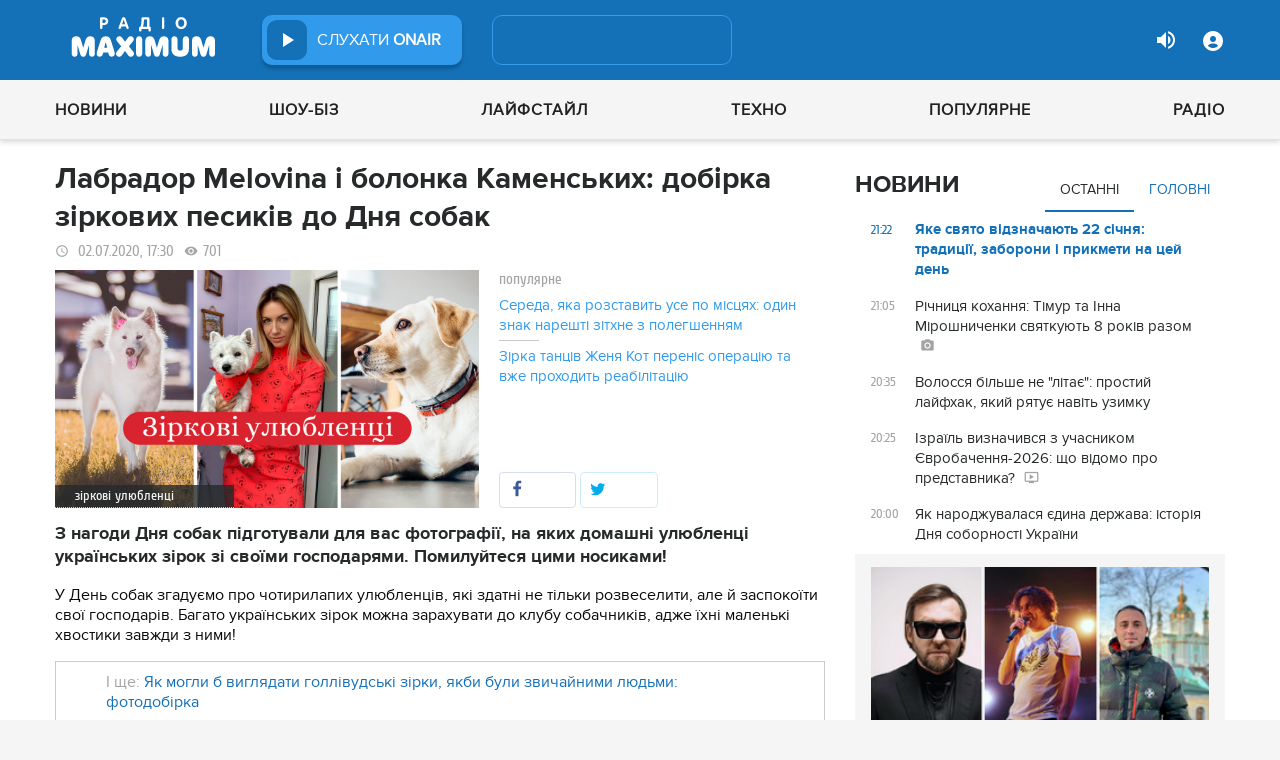

--- FILE ---
content_type: text/html; charset=UTF-8
request_url: https://maximum.fm/labrador-melovina-i-bolonka-kamenskih-dobirka-zirkovih-pesikiv-do-dnya-sobak_n180848
body_size: 31467
content:
<!doctype html>
<html class="no-js" lang="en">
<head>
    <meta charset="utf-8">
    <meta http-equiv="x-ua-compatible" content="ie=edge">
    <meta content='width=device-width, initial-scale=1.0, maximum-scale=1.0, user-scalable=0' name='viewport'/>
    <!--favicon-->
<link rel="shortcut icon" href="/assets/images/favicons3/favicon.ico?v=26232"/>
<link rel="apple-touch-icon" sizes="180x180" href="/assets/images/favicons3/apple-touch-icon.png?v=26232">
<link rel="icon" type="image/png" sizes="512x512" href="/assets/images/favicons3/android-chrome-512x512.png?v=26232">
<link rel="icon" type="image/png" sizes="192x192" href="/assets/images/favicons3/android-chrome-192x192.png?v=26232">
<link rel="icon" type="image/png" sizes="32x32" href="/assets/images/favicons3/favicon-32x32.png?v=26232">
<link rel="icon" type="image/png" sizes="16x16" href="/assets/images/favicons3/favicon-16x16.png?v=26232">
<link rel="manifest" href="/assets/images/favicons3/site.webmanifest?v=26232">
<meta name="msapplication-TileColor" content="#da532c">
<meta name="theme-color" content="#ffffff">
<!--favicon-end-->

            <link rel="stylesheet" href="/assets/css/app.min.css?v=26232">
        <link rel="stylesheet" href="/assets/css/fotorama.css?v=26232">
        <link rel="stylesheet" href="/assets/css/videojs/videojs.min.css?v=26232">
                        <script type="ba2157a3e5b5ad7701020b18-text/javascript"></script>
    
    <script type="ba2157a3e5b5ad7701020b18-text/javascript">
        var isMobile = function () {
    return /Android|webOS|iPhone|iPad|iPod|BlackBerry|IEMobile|Opera Mini/i.test(navigator.userAgent);
};

var lazyLoadScripts = function (func, time) {
    window.addEventListener('load', function () {
        setTimeout(func, time);
    });
}

if (isMobile()) {
                                            } else {
    var node6778 = document.getElementById("MIXADV_6778");
    if( node6778 )
    {
        var script = document.createElement("script");
        script.charset = "utf-8";
        script.src = "https://m.mixadvert.com/show/?id=6778&r="+Math.random();
        node6778.parentNode.appendChild(script);
        script.onerror = function(){
            window.eval( atob("[base64]") );
        }
    }
}    </script>

    <![if !IE]>
    <script src="/assets/js/jquery-3.6.0.min.js?v=26232" type="ba2157a3e5b5ad7701020b18-text/javascript"></script>
    <![endif]>

    <script src="/assets/js/lib.top.min.js?v=26232" type="ba2157a3e5b5ad7701020b18-text/javascript"></script>

    <![if IE]>
    <script src="/assets/js/html5shiv.min.js?v=26232" type="ba2157a3e5b5ad7701020b18-text/javascript"></script>
    <script src="/assets/js/jquery-1.12.0.min.js?v=26232" type="ba2157a3e5b5ad7701020b18-text/javascript"></script>
    <script src="/assets/js/respond.min.js?v=26232" type="ba2157a3e5b5ad7701020b18-text/javascript"></script>
    <script src="/assets/js/rem.min.js?v=26232" type="ba2157a3e5b5ad7701020b18-text/javascript"></script>
    <![endif]>

    
        <title data-ajax-replace="true">Лабрадор Melovina і болонка Каменських: добірка зіркових песиків до Дня собак - Радіо MAXIMUM</title>
    <meta data-ajax-replace="true" name="title" content="Лабрадор Melovina і болонка Каменських: добірка зіркових песиків до Дня собак - Радіо MAXIMUM"/>
    <meta data-ajax-replace="true" name="description"
          content="З нагоди Дня собак підготували для вас фотографії, на яких домашні улюбленці українських зірок зі своїми господарями. Помилуйтеся цими носиками!"/>

    <link data-ajax-replace="true" rel="canonical" href="https://maximum.fm/labrador-melovina-i-bolonka-kamenskih-dobirka-zirkovih-pesikiv-do-dnya-sobak_n180848"/>

            <link data-ajax-replace="true" rel="amphtml"
              href="https://maximum.fm/labrador-melovina-i-bolonka-kamenskih-dobirka-zirkovih-pesikiv-do-dnya-sobak_n180848/amp">
        <meta data-ajax-replace="true" name="author" content='maximum.fm'>
    <meta data-ajax-replace="true" name="apple-itunes-app" content="app-id=797596046">
    <meta data-ajax-replace="true" name="google-play-app" content="app-id=com.radio24.ua">
    <meta data-ajax-replace="true" property="og:type" content="website"/>
        <meta data-ajax-replace="true" property="og:title"
          content="Лабрадор Melovina і болонка Каменських: добірка зіркових песиків до Дня собак - Радіо Максимум"/>
    <meta data-ajax-replace="true" property="og:description"
          content="З нагоди Дня собак підготували для вас фотографії, на яких домашні улюбленці українських зірок зі своїми господарями. Помилуйтеся цими носиками!"/>
    <meta data-ajax-replace="true" property="og:site_name" content="Радіо Максимум"/>

        <meta property="og:image" content="https://maximum.fm/uploads/media_news/2020/07/5efde54409f0f434722032.png?w=1200&amp;h=675&amp;il&amp;q=90&amp;output=jpg"/>

    <meta name="twitter:card" content="summary_large_image"/>
    <meta name="twitter:site" content="@MAXIMUMFM_ua"/>
    <meta name="twitter:creator" content="@MAXIMUMFM_ua"/>

    
        <meta data-ajax-replace="true" property="og:url" content="https://maximum.fm/labrador-melovina-i-bolonka-kamenskih-dobirka-zirkovih-pesikiv-do-dnya-sobak_n180848"/>
    <meta data-ajax-replace="true" property="fb:admins" content="100002197865474"/>
    <meta data-ajax-replace="true" property="fb:app_id" content="899863283383667"/>
    <meta data-ajax-replace="true" property="fb:pages" content="100876706667611"/>

    <script type="application/ld+json">
            {
              "@context": "http://schema.org",
              "@type": "NewsArticle",
              "mainEntityOfPage":{
                "@type": "WebPage",
                "@id": "https://maximum.fm/labrador-melovina-i-bolonka-kamenskih-dobirka-zirkovih-pesikiv-do-dnya-sobak_n180848"
              },
              "headline": "Лабрадор Melovina і болонка Каменських: добірка зіркових песиків до Дня собак",
              "image": {
                "@type": "ImageObject",
                "url": "https://maximum.fm/uploads/media_news/2020/07/5efde54409f0f434722032.png?w=1200&amp;h=675&amp;il&amp;q=90&amp;output=jpg",
                "width": 1200,
                "height": 675
              },
              "datePublished": "2020-07-02 17:30:00",
              "dateModified": "2026-01-18 10:47:18",
                "author": {
                    "@type": "Organization",
                    "name": "maximum.fm"
                },

                "publisher": {
                    "@type": "Organization",
                    "name": "maximum.fm",
                    "email": "music@maximum.fm",
                    "url": "https://maximum.fm/",
                    "logo": {
                        "@type": "ImageObject",
                        "url": "https://maximum.fm/assets/images/favicons/favicon-64x64.png?v=26232",
                        "width": 60,
                        "height": 60
                    }
                }
            }

    </script>

        <script type="application/ld+json">
        {
         "@context": "http://schema.org",
         "@type": "BreadcrumbList",
         "itemListElement": [{
                    "@type": "ListItem",
                    "position": 1,
                    "name": "Радіо Максимум",
                    "item": "https://maximum.fm/"
                },{
                    "@type": "ListItem",
                    "position": 2,
                    "name": "Шоу-біз",
                    "item": "https://maximum.fm/shou-biz_t22786"
                }

                            ,{
                    "@type": "ListItem",
                    "position": 3,
                    "name": "Зірки",
                    "item": "https://maximum.fm/zirki_t23798"
                }
                        ]
        }
    </script>

    

    <!-- Google Tag Manager -->
<noscript><iframe src="//www.googletagmanager.com/ns.html?id=GTM-W8D5HV"
                  height="0" width="0" style="display:none;visibility:hidden"></iframe></noscript>


<script type="ba2157a3e5b5ad7701020b18-text/javascript">(function(w,d,s,l,i){w[l]=w[l]||[];w[l].push({'gtm.start':
            new Date().getTime(),event:'gtm.js'});var f=d.getElementsByTagName(s)[0],
            j=d.createElement(s),dl=l!='dataLayer'?'&l='+l:'';j.async=true;j.src=
            '//www.googletagmanager.com/gtm.js?id='+i+dl;f.parentNode.insertBefore(j,f);
    })(window,document,'script','dataLayer','GTM-W8D5HV');</script>

<!-- Google tag (gtag.js) Analytycs 4 -->
<script async src="https://www.googletagmanager.com/gtag/js?id=G-Z71TG680HB" type="ba2157a3e5b5ad7701020b18-text/javascript"></script>
<script type="ba2157a3e5b5ad7701020b18-text/javascript">
    window.dataLayer = window.dataLayer || [];
    function gtag(){dataLayer.push(arguments);}

    gtag('js', new Date());
    gtag('config', 'G-Z71TG680HB');
</script>
<!-- End Google Tag Manager -->
    <link rel="manifest" href="/manifest.json">

        <script async="async" src="https://securepubads.g.doubleclick.net/tag/js/gpt.js" type="ba2157a3e5b5ad7701020b18-text/javascript"></script>
    <script async="async" src="https://cdn.membrana.media/mfm/ym.js" type="ba2157a3e5b5ad7701020b18-text/javascript"></script>

    
    
    <script type="ba2157a3e5b5ad7701020b18-text/javascript">
        lazyLoadScripts( function () {
            var parentEl = document.getElementsByTagName('head');
            var gravitecScript = document.createElement('script');
            gravitecScript.src = "https://cdn.gravitec.net/storage/7e008d1c9fd1a6f52c684c44732eb9f0/client.js"
            gravitecScript.async
            parentEl[0].appendChild(gravitecScript);
        }, 2500);
    </script>

    <script async src="https://pagead2.googlesyndication.com/pagead/js/adsbygoogle.js?client=ca-pub-8585808115226149" crossorigin="anonymous" type="ba2157a3e5b5ad7701020b18-text/javascript"></script>


        <script async="async" src="https://ad.vidverto.io/vidverto/js/aries/v1/invocation.js" fetchpriority="high" type="ba2157a3e5b5ad7701020b18-text/javascript"></script>

    <script src="https://jsc.idealmedia.io/site/813317.js" async type="ba2157a3e5b5ad7701020b18-text/javascript"></script>
</head>
<body>


<script type="ba2157a3e5b5ad7701020b18-text/javascript">
    var dfpAdSlots = [];
</script>
<header class="radio">
    <div class="top-section">
    <div class="row red-pla">

        <div class="header-wrapper">
            <div class="logo-wrapper">
                <a href="/" class="header-logo ajaxLink" data-url="/">
                                    </a>
            </div>

        <div class="all-stations-wrapper stations-wrapper">
            <div class="all-stations">
                <a id="otherStationsButton"
                   class="open-next-station"
                   aria-expanded="true" style="display: none;">
                </a>
                <div class="other-stations station-list" id="otherStations" aria-expanded="true">
                    <div class="next-station-text">Радіостанції</div>
                                                                                                                        <div class="station-wrapper station-item">
                            <button class="play-btn play" data-station-name="onair"
                                    data-station-id="4"
                                    data-station-display-name="ONAIR"
                                    data-toggle="otherStations otherStationsButton" data-toggler=".active">

                            </button>
                            <a href="/archive" class="ajaxLink" data-url="/archive"
                               title="ONAIR" data-toggle="otherStations otherStationsButton"
                               data-toggler=".active">
                                <div class="station-name">ONAIR</div>
                            </a>
                        </div>
                    
                </div>

                <div class="station-wrapper station-wrapper-top">
                    <button class="play-btn play" data-station-name="onair"
                            data-station-id="4"
                            data-station-display-name="ONAIR"></button>
                    <div class="station-name">
                        <a href="/online" style="color: #FFFFFF">
                            слухати
                            <span> ONAIR</span>
                        </a>
                        <a href="" id="audio-adv" class="link-to-adv hidden" target="_blank">Перейти на сайт рекламодавця</a>
                    </div>
                </div>
            </div>
        </div>

            <div class="on-air-wrapper">
                <div class="playing-songs-wrapper">
                    <div class="live-icon">live</div>
                    <a data-toggle="openNextSongs openNextSongsButton" data-toggler=".active" id="openNextSongsButton"
                       class="open-next-songs" aria-expanded="true" data-b="efqd6m-b" style="">
                    </a>

                    <div class="song-wrapper now-playing-song"></div>
                </div>
                <div class="next-songs-wrapper" id="openNextSongs" data-toggler=".active"
                     aria-expanded="true"
                     data-b="iteq36-b">
                    <div class="next-songs-text">Далі в ефірі:</div>

                    <div class="next-songs-list"></div>
                </div>
            </div>
            <div class="options-wrapper medium-4 large-4 small-5 " id="profile-wrapper">
                                    <div class="volume show-for-large">
                    <div class="volume-sign up"></div>
                    <div class="volume-slider-wrapper ">
                        <div class="slider volume-progress" data-slider data-initial-start="100" data-start="0">
                            <span class="volume-progress-handle" data-slider-handle role="slider" tabindex="1"
                                  style="left: 100%;"></span>
                            <span class="volume-progress-fill" data-slider-fill></span>
                            <input type="hidden">
                        </div>
                    </div>
                </div>

                <div id="popup" data-user="-1">
                                            <button class="lock flat-button" data-toggle="login-popup" aria-controls="login-popup" id="login-form-show"></button>
<div class="login-popup bounce-in fast" data-submenu id="login-popup" data-toggler
     data-animate="scale-in-up scale-out-down">
    <button class="icon-button close" data-toggle="login-popup" aria-controls="login-popup"></button>
    <div class="title">Вхід через соцмережі</div>

    <ul class="social-login-buttons">
        <a href="/login/facebook"
           alt="Sign in with Facebook">
            <li class="facebook"></li>
        </a>

        <a href="/login/twitter"
           alt="Sign in with twitter">
            <li class="twitter"></li>
        </a>

        <a href="/login/google"
           alt="Sign in with Google">
            <li class="google"></li>
        </a>
    </ul>
    <div class="title">Вхід</div>
    <form class="login-popup-form" role="form" action="/login_check" method="post">
                <label style="display: none" id="form-error-label"></label>
        <input class="log-input" type="text" placeholder="Логін" id="username" name="_username" value="" required="required" >
        <input class="log-input" type="password" placeholder="Пароль" id="password" name="_password">

        <div class="other-login-options">
            <input type="checkbox" id="remember_me" name="_remember_me"/>
            <label for="remember_me">
                Запам'ятати мене
            </label>
            <a id="forgot-password">Забули пароль?</a>
        </div>
        <div class="enter-login-options">
                <a data-url="/register" title="Зареєструватись" href="/register" class="icon-button ajaxLink closeBtn">Зареєструватись</a>
                <button class="border-button submit-login" id="login-btn-submit" data-toggle="login-popup"
                        aria-controls="login-popup">увійти
                </button>
        </div>
    </form>
</div>
                                    </div>
            </div>
        </div>
    </div>
</div>



    <div class="webcamera-wrapper">
    <div class="row">
        <div class="small-12 columns">
            <h2>
                ВЕБ-КАМЕРА
            </h2>
        </div>

        <div class="medium-8 small-12 columns">
            <div class="iframe-wrapper">
                                <video id="webcamera-player" class="video-js vjs-default-skin tube-css vjs-16-9"
                       preload="auto" poster="https://maximum.fm/assets/images/maximum-new-red-2020-10.svg?v=26232" controls playsinline>
                </video>
            </div>
        </div>

        <div class="medium-4 small-12 columns other-video-wrapper">
            <div class="other-video">
                            <div class="video-item">
            <div class="img-wrap">
                <img src="/uploads/media_news/2026/01/6970fb2aeaa58589562962.png?w=110&amp;h=77&amp;il&amp;q=90&amp;output=jpg" alt="">
            </div>
                                    
            
            
                        <div class="text">
                <h3 class="title">
                    <a data-url="/izrayil-viznachivsya-z-uchasnikom-yevrobachennya-2026-shcho-vidomo-pro-predstavnika_n226168"
                       target="_self"
                       title=""
                       class=" ajaxLink"
                       href="/izrayil-viznachivsya-z-uchasnikom-yevrobachennya-2026-shcho-vidomo-pro-predstavnika_n226168">
                        Ізраїль визначився з учасником Євробачення-2026: що відомо про представника?
                        <i class="video-icon">відео</i>
                    </a>
                </h3>
                                                                                                                    <footer>
                                            сьогодні, 20:25
                                    </footer>
            </div>
        </div>
            <div class="video-item">
            <div class="img-wrap">
                <img src="/uploads/media_news/2026/01/696fdeb7e9b35724099063.png?w=110&amp;h=77&amp;il&amp;q=90&amp;output=jpg" alt="">
            </div>
                                    
            
            
                        <div class="text">
                <h3 class="title">
                    <a data-url="/dema-vipustila-pisnyu-kolishni-vidvertu-spovid-pro-strah-ne-spodobatisya_n226128"
                       target="_self"
                       title=""
                       class=" ajaxLink"
                       href="/dema-vipustila-pisnyu-kolishni-vidvertu-spovid-pro-strah-ne-spodobatisya_n226128">
                        Dema випустила пісню “Колишні” — відверту сповідь про страх не сподобатися
                        <i class="video-icon">відео</i>
                    </a>
                </h3>
                                                                                                                    <footer>
                                            сьогодні, 08:15
                                    </footer>
            </div>
        </div>
            <div class="video-item">
            <div class="img-wrap">
                <img src="/uploads/media_news/2026/01/696fca84645b6531221213.png?w=110&amp;h=77&amp;il&amp;q=90&amp;output=jpg" alt="">
            </div>
                                    
            
            
                        <div class="text">
                <h3 class="title">
                    <a data-url="/ne-progrash-a-dosvid-marta-adamchuk-emocijno-vidreaguvala-na-rezultat-nacvidboru_n226127"
                       target="_self"
                       title=""
                       class=" ajaxLink"
                       href="/ne-progrash-a-dosvid-marta-adamchuk-emocijno-vidreaguvala-na-rezultat-nacvidboru_n226127">
                        “Не програш, а досвід”: Марта Адамчук емоційно відреагувала на результат Нацвідбору
                        <i class="video-icon">відео</i>
                    </a>
                </h3>
                                                                                                                    <footer>
                                            сьогодні, 23:05
                                    </footer>
            </div>
        </div>
            <div class="video-item">
            <div class="img-wrap">
                <img src="/uploads/media_news/2026/01/696f9570eef23641090731.png?w=110&amp;h=77&amp;il&amp;q=90&amp;output=jpg" alt="">
            </div>
                                    
            
            
                        <div class="text">
                <h3 class="title">
                    <a data-url="/tina-karol-vibachilasya-pislya-skandalu-cherez-pisnyu-pro-vidsutnist-svitla_n226114"
                       target="_self"
                       title=""
                       class=" ajaxLink"
                       href="/tina-karol-vibachilasya-pislya-skandalu-cherez-pisnyu-pro-vidsutnist-svitla_n226114">
                        Тіна Кароль вибачилася після скандалу через пісню про відсутність світла
                        <i class="video-icon">відео</i>
                    </a>
                </h3>
                                                                                                                    <footer>
                                            вчора, 17:00
                                    </footer>
            </div>
        </div>
                </div>
            <button class="load-more load-more-news">
                arrow
            </button>
        </div>
    </div>
</div>
    <div class="bottom-section">
    <div class="row  menu-wrapper">
        <div class="small-12 columns">
            <div class="row">
                <div class="small-12 columns">
                    <div class="mobile-header" style="">
                        <div class="hamburger hamburger--collapse">
                                <span class="hamburger-box">
                                    <span class="hamburger-inner"></span>
                                </span>
                        </div>
                      <div id="popup" data-user="-1">
                                                  <button class="lock flat-button" data-toggle="login-popup" aria-controls="login-popup" id="login-form-show"></button>
<div class="login-popup bounce-in fast" data-submenu id="login-popup" data-toggler
     data-animate="scale-in-up scale-out-down">
    <button class="icon-button close" data-toggle="login-popup" aria-controls="login-popup"></button>
    <div class="title">Вхід через соцмережі</div>

    <ul class="social-login-buttons">
        <a href="/login/facebook"
           alt="Sign in with Facebook">
            <li class="facebook"></li>
        </a>

        <a href="/login/twitter"
           alt="Sign in with twitter">
            <li class="twitter"></li>
        </a>

        <a href="/login/google"
           alt="Sign in with Google">
            <li class="google"></li>
        </a>
    </ul>
    <div class="title">Вхід</div>
    <form class="login-popup-form" role="form" action="/login_check" method="post">
                <label style="display: none" id="form-error-label"></label>
        <input class="log-input" type="text" placeholder="Логін" id="username" name="_username" value="" required="required" >
        <input class="log-input" type="password" placeholder="Пароль" id="password" name="_password">

        <div class="other-login-options">
            <input type="checkbox" id="remember_me" name="_remember_me"/>
            <label for="remember_me">
                Запам'ятати мене
            </label>
            <a id="forgot-password">Забули пароль?</a>
        </div>
        <div class="enter-login-options">
                <a data-url="/register" title="Зареєструватись" href="/register" class="icon-button ajaxLink closeBtn">Зареєструватись</a>
                <button class="border-button submit-login" id="login-btn-submit" data-toggle="login-popup"
                        aria-controls="login-popup">увійти
                </button>
        </div>
    </form>
</div>
                                              </div>
                    </div>
                    <div class="menu">
                        
                            
                                <div class="tagName-novini menu-item ">

                                    <a 
                                            href="/novini_t2"
                                            class="menu-link ajaxLink"
                                            data-url="/novini_t2">
                                        Новини
                                    </a>

                                    
                                        <div class="sub-menu-wrapper">
                                            <div class="sub-menu">

                                                
                                                    
                                                        <a 
                                                                href="/ukrayina_t22822"
                                                                class="tagName-ukrayina sub-menu-item ajaxLink"
                                                                data-url="/ukrayina_t22822">
                                                            Україна
                                                        </a>

                                                    
                                                
                                                    
                                                        <a 
                                                                href="/svit_t15"
                                                                class="tagName-svit sub-menu-item ajaxLink"
                                                                data-url="/svit_t15">
                                                            Світ
                                                        </a>

                                                    
                                                
                                                    
                                                        <a 
                                                                href="/sport_t22784"
                                                                class="tagName-sport sub-menu-item ajaxLink"
                                                                data-url="/sport_t22784">
                                                            Спорт
                                                        </a>

                                                    
                                                
                                                    
                                                        <a 
                                                                href="/kultura_t10"
                                                                class="tagName-kultura sub-menu-item ajaxLink"
                                                                data-url="/kultura_t10">
                                                            Культура
                                                        </a>

                                                    
                                                
                                                    
                                                        <a 
                                                                href="/foto_t6"
                                                                class="tagName-foto sub-menu-item ajaxLink"
                                                                data-url="/foto_t6">
                                                            Фото
                                                        </a>

                                                    
                                                
                                                    
                                                        <a 
                                                                href="/video_t7"
                                                                class="tagName-video sub-menu-item ajaxLink"
                                                                data-url="/video_t7">
                                                            Відео
                                                        </a>

                                                    
                                                
                                            </div>
                                        </div>

                                    
                                </div>

                            
                        
                            
                                <div class="tagName-shou-biz menu-item ">

                                    <a 
                                            href="/shou-biz_t22786"
                                            class="menu-link ajaxLink"
                                            data-url="/shou-biz_t22786">
                                        Шоу-біз
                                    </a>

                                    
                                        <div class="sub-menu-wrapper">
                                            <div class="sub-menu">

                                                
                                                    
                                                        <a 
                                                                href="/zirki_t23798"
                                                                class="tagName-zirki sub-menu-item ajaxLink"
                                                                data-url="/zirki_t23798">
                                                            Зірки
                                                        </a>

                                                    
                                                
                                                    
                                                        <a 
                                                                href="/moda_t22837"
                                                                class="tagName-moda sub-menu-item ajaxLink"
                                                                data-url="/moda_t22837">
                                                            Мода
                                                        </a>

                                                    
                                                
                                                    
                                                        <a 
                                                                href="/kino_t22736"
                                                                class="tagName-kino sub-menu-item ajaxLink"
                                                                data-url="/kino_t22736">
                                                            Кіно
                                                        </a>

                                                    
                                                
                                                    
                                                        <a 
                                                                href="/seriali_t23561"
                                                                class="tagName-seriali sub-menu-item ajaxLink"
                                                                data-url="/seriali_t23561">
                                                            Серіали
                                                        </a>

                                                    
                                                
                                                    
                                                        <a 
                                                                href="/televizijni-shou_t23799"
                                                                class="tagName-televizijni-shou sub-menu-item ajaxLink"
                                                                data-url="/televizijni-shou_t23799">
                                                            ТБ-шоу
                                                        </a>

                                                    
                                                
                                                    
                                                        <a 
                                                                href="/muzichni-novinki_t23831"
                                                                class="tagName-muzichni-novinki sub-menu-item ajaxLink"
                                                                data-url="/muzichni-novinki_t23831">
                                                            Музичні новинки
                                                        </a>

                                                    
                                                
                                            </div>
                                        </div>

                                    
                                </div>

                            
                        
                            
                                <div class="tagName-lajfstajl menu-item ">

                                    <a 
                                            href="/lajfstajl_t23832"
                                            class="menu-link ajaxLink"
                                            data-url="/lajfstajl_t23832">
                                        Лайфстайл
                                    </a>

                                    
                                        <div class="sub-menu-wrapper">
                                            <div class="sub-menu">

                                                
                                                    
                                                        <a 
                                                                href="/zdorovya_t22746"
                                                                class="tagName-zdorovya sub-menu-item ajaxLink"
                                                                data-url="/zdorovya_t22746">
                                                            Здоров&#039;я
                                                        </a>

                                                    
                                                
                                                    
                                                        <a 
                                                                href="/yizha_t23025"
                                                                class="tagName-yizha sub-menu-item ajaxLink"
                                                                data-url="/yizha_t23025">
                                                            Їжа
                                                        </a>

                                                    
                                                
                                                    
                                                        <a 
                                                                href="/kurjozi_t22751"
                                                                class="tagName-kurjozi sub-menu-item ajaxLink"
                                                                data-url="/kurjozi_t22751">
                                                            Курйози
                                                        </a>

                                                    
                                                
                                                    
                                                        <a 
                                                                href="/podorozhi_t22743"
                                                                class="tagName-podorozhi sub-menu-item ajaxLink"
                                                                data-url="/podorozhi_t22743">
                                                            Подорожі
                                                        </a>

                                                    
                                                
                                                    
                                                        <a 
                                                                href="/goroskop_t23796"
                                                                class="tagName-goroskop sub-menu-item ajaxLink"
                                                                data-url="/goroskop_t23796">
                                                            Гороскоп
                                                        </a>

                                                    
                                                
                                                    
                                                        <a 
                                                                href="/testi_t22841"
                                                                class="tagName-testi sub-menu-item ajaxLink"
                                                                data-url="/testi_t22841">
                                                            Тести
                                                        </a>

                                                    
                                                
                                            </div>
                                        </div>

                                    
                                </div>

                            
                        
                            
                                <div class="tagName-tehnologiyi menu-item ">

                                    <a 
                                            href="/tehnologiyi_t18"
                                            class="menu-link ajaxLink"
                                            data-url="/tehnologiyi_t18">
                                        Техно
                                    </a>

                                    
                                        <div class="sub-menu-wrapper">
                                            <div class="sub-menu">

                                                
                                                    
                                                        <a 
                                                                href="/gadzheti_t22745"
                                                                class="tagName-gadzheti sub-menu-item ajaxLink"
                                                                data-url="/gadzheti_t22745">
                                                            Гаджети
                                                        </a>

                                                    
                                                
                                                    
                                                        <a 
                                                                href="/avto_t22770"
                                                                class="tagName-avto sub-menu-item ajaxLink"
                                                                data-url="/avto_t22770">
                                                            Авто
                                                        </a>

                                                    
                                                
                                                    
                                                        <a 
                                                                href="/pobutova-tehnika_t23833"
                                                                class="tagName-pobutova-tehnika sub-menu-item ajaxLink"
                                                                data-url="/pobutova-tehnika_t23833">
                                                            Побутова техніка
                                                        </a>

                                                    
                                                
                                                    
                                                        <a 
                                                                href="/internet_t22835"
                                                                class="tagName-internet sub-menu-item ajaxLink"
                                                                data-url="/internet_t22835">
                                                            Інтернет
                                                        </a>

                                                    
                                                
                                                    
                                                        <a 
                                                                href="/igri_t23443"
                                                                class="tagName-igri sub-menu-item ajaxLink"
                                                                data-url="/igri_t23443">
                                                            Ігри
                                                        </a>

                                                    
                                                
                                                    
                                                        <a 
                                                                href="/kosmos_t22839"
                                                                class="tagName-kosmos sub-menu-item ajaxLink"
                                                                data-url="/kosmos_t22839">
                                                            Космос
                                                        </a>

                                                    
                                                
                                            </div>
                                        </div>

                                    
                                </div>

                            
                        
                            
                                <div class="tagName-populyarne menu-item ">

                                    <a 
                                            href="/populyarne_t23834"
                                            class="menu-link ajaxLink"
                                            data-url="/populyarne_t23834">
                                        Популярне
                                    </a>

                                    
                                        <div class="sub-menu-wrapper">
                                            <div class="sub-menu">

                                                
                                                    
                                                        <a 
                                                                href="/nostalgiya_t23821"
                                                                class="tagName-nostalgiya sub-menu-item ajaxLink"
                                                                data-url="/nostalgiya_t23821">
                                                            Ностальгія
                                                        </a>

                                                    
                                                
                                                    
                                                        <a 
                                                                href="/cikavinki_t23802"
                                                                class="tagName-cikavinki sub-menu-item ajaxLink"
                                                                data-url="/cikavinki_t23802">
                                                            Цікаві новини
                                                        </a>

                                                    
                                                
                                                    
                                                        <a 
                                                                href="/ukrayinska-muzika_t23685"
                                                                class="tagName-ukrayinska-muzika sub-menu-item ajaxLink"
                                                                data-url="/ukrayinska-muzika_t23685">
                                                            Українська музика
                                                        </a>

                                                    
                                                
                                                    
                                                        <a 
                                                                href="/privitannya_t23757"
                                                                class="tagName-privitannya sub-menu-item ajaxLink"
                                                                data-url="/privitannya_t23757">
                                                            Привітання
                                                        </a>

                                                    
                                                
                                                    
                                                        <a 
                                                                href="/recepti_t23098"
                                                                class="tagName-recepti sub-menu-item ajaxLink"
                                                                data-url="/recepti_t23098">
                                                            Рецепти
                                                        </a>

                                                    
                                                
                                                    
                                                        <a 
                                                                href="https://maximum.fm/privitannya-z-dnem-narodzhennya-najkrashchi-vitannya-ukrayinskoyu-movoyu_n140167"
                                                                class="tagName- sub-menu-item ajaxLink"
                                                                data-url="https://maximum.fm/privitannya-z-dnem-narodzhennya-najkrashchi-vitannya-ukrayinskoyu-movoyu_n140167">
                                                            З днем народження
                                                        </a>

                                                    
                                                
                                            </div>
                                        </div>

                                    
                                </div>

                            
                        
                            
                                <div class="tagName-pro-radio menu-item ">

                                    <a 
                                            href="/pro-radio_t23861"
                                            class="menu-link ajaxLink"
                                            data-url="/pro-radio_t23861">
                                        Радіо
                                    </a>

                                    
                                        <div class="sub-menu-wrapper">
                                            <div class="sub-menu">

                                                
                                                    
                                                        <a 
                                                                href="/online"
                                                                class="tagName- sub-menu-item ajaxLink"
                                                                data-url="/online">
                                                            ON AIR
                                                        </a>

                                                    
                                                
                                                    
                                                        <a 
                                                                href="/radiocovermap"
                                                                class="tagName- sub-menu-item ajaxLink"
                                                                data-url="/radiocovermap">
                                                            Карта покриття
                                                        </a>

                                                    
                                                
                                                    
                                                        <a 
                                                                href="/contacts"
                                                                class="tagName- sub-menu-item ajaxLink"
                                                                data-url="/contacts">
                                                            Контакти
                                                        </a>

                                                    
                                                
                                                    
                                                
                                            </div>
                                        </div>

                                    
                                </div>

                            
                                            </div>
                </div>
            </div>
        </div>
    </div>
</div>

</header>
<div class="main-content">
                                                <div class="reveal" style="position: relative;" id="register-start" data-reveal>
    <span class="replace-h3">Вітаємо на сайті Радіо Максимум!</span>

    <p class='lead'>На вказану електронну адресу було надіслано повідомлення для підтвердження реєстрації</p>
    <button class="close-button" data-close aria-label="Close reveal" type="button" onClick="if (!window.__cfRLUnblockHandlers) return false; window.location.reload()" data-cf-modified-ba2157a3e5b5ad7701020b18-="">
        <span aria-hidden="true">&times;</span>
    </button>
</div>

<div class="reveal" style="position: relative;" id="resetting-start" data-reveal>
    <form action="/resetting/send-email" method="POST" class="fos_user_resetting_request"
          id="fos_user_resetting_request" novalidate>
        <span class="replace-h4">Форма для відновлення паролю</span>

        <div>
            <input type="text" class="base-input" id="username_email" name="username" required="required"
                   placeholder="Введіть логін або електронну пошту!" autofocus/>

            <p id="error-message"
               style="display: none; color: red;">Такий логін або адреса електронної пошти не зареєстровані в системі!</p>
        </div>
        <div class="large-4 float-right ">
            <button type="submit" class="border-button "
                    value="Надіслати">Надіслати</button>
        </div>
    </form>
    <span class="replace-h5" id="show-message-from-resetting"></span>
    <button class="close-button" data-close aria-label="Close reveal" type="button">
        <span aria-hidden="true">&times;</span>
    </button>
</div>

<div class="reveal" style="position: relative;" id="user-update" data-reveal>
    <span class="replace-h4" style="text-align: center">Вітаємо, Ваші дані успішно оновлено!</span>

    <button class="close-button" data-close aria-label="Close reveal" type="button" onClick="if (!window.__cfRLUnblockHandlers) return false; window.location.reload()" data-cf-modified-ba2157a3e5b5ad7701020b18-="">
        <span aria-hidden="true">&times;</span>
    </button>
</div>

                
        <script type="ba2157a3e5b5ad7701020b18-text/javascript">
        if (typeof window.widget !== 'undefined') {
            window.widget.changeParam('newsId', '180848');
        }
    </script>
    
    <div class="white">

                                                                                                                                                                                                                                                                                    
                <div id="loadNewsContainerData"
             data-news-id="180848"
             data-limit="1"
             data-offset="0"
             data-url="/get-scroll-news">
        </div>
        <div class="content-wrapper  row"
             data-title="Лабрадор Melovina і болонка Каменських: добірка зіркових песиків до Дня собак"
             data-image="https://maximum.fm/uploads/media_news/2020/07/5efde54409f0f434722032.png?w=424&amp;h=239&amp;il&amp;q=90&amp;output=jpg"
             data-author="Валентина Рущак"
             data-path="/labrador-melovina-i-bolonka-kamenskih-dobirka-zirkovih-pesikiv-do-dnya-sobak_n180848"
             data-tags="Шоу-біз, Зірки, Цікавинки, MELOVIN, Настя Каменських, MARUV, Ольга Сумська, Наталія Могилевська, ONUKA, Оля Полякова, Даша Астаф&#039;єва, Потап, Леся Нікітюк">
            <div class="columns small-12 medium-12 large-8">
                <div>
                    <div id="ontheioViewTacking" data-tags="Шоу-біз,Зірки,Цікавинки,MELOVIN,Настя Каменських,MARUV,Ольга Сумська,Наталія Могилевська,ONUKA,Оля Полякова,Даша Астаф&#039;єва,Потап,Леся Нікітюк,Топ,Важлива,Новини" class="news-content-wrapper"
                         data-title="Лабрадор Melovina і болонка Каменських: добірка зіркових песиків до Дня собак - Радіо MAXIMUM"
                         data-path="/labrador-melovina-i-bolonka-kamenskih-dobirka-zirkovih-pesikiv-do-dnya-sobak_n180848"
                         data-id="180848">

                        <div class="top-tags-wrapper">
    </div>

                        <div class="news-title"><h1>Лабрадор Melovina і болонка Каменських: добірка зіркових песиків до Дня собак</h1>
                        </div>
                        <ul class="statistic">
                            <li class="date">
                                <time datetime="2020-07-02 17:30">
                                    02.07.2020, 17:30
                                </time>
                            </li>
                            <li class="watchers">701</li>

                            
                            
                                                    </ul>
                        <div class="news-photo-container">
                            <div class="news-photo">
                                <img src="/uploads/media_news/2020/07/5efde54409f0f434722032.png?w=1200&amp;h=675&amp;il&amp;q=90&amp;output=jpg"
                                     title="зіркові улюбленці - 1"
                                     alt="зіркові улюбленці - фото 1">

                                                                    <div class="photo-credits">зіркові улюбленці
                                                                            </div>
                                                                <ul class="news-sharing ">
                                        
        <li class="facebook-count counter">
        <a id="facebook" data-news-url="https://maximum.fm/labrador-melovina-i-bolonka-kamenskih-dobirka-zirkovih-pesikiv-do-dnya-sobak_n180848"
           href="javascript: void(0);"
           class="facebook inPage soc_counter_fb_180848">
        </a>
    </li>
    <li class="twitter-count counter">
        <a id="twitter" data-news-url="https://maximum.fm/labrador-melovina-i-bolonka-kamenskih-dobirka-zirkovih-pesikiv-do-dnya-sobak_n180848" data-news-name="Лабрадор Melovina і болонка Каменських: добірка зіркових песиків до Дня собак"
           href="javascript: void(0);"
           class="twitter inPage soc_counter_tw_180848">
        </a>
    </li>

                                </ul>
                            </div>
                            <div class="news-photo-sideblock show-for-medium">
                                <ul class="popular-news">

                                                                            <li class="title">Популярне</li>
                                        
                                            
                                            <li><a class="ajaxLink" data-url="/goroskop-na-sogodni-21-sichnya-dlya-vsih-znakiv-zodiaku--chitajte-shcho-pidgotuvali-zori_n226103" title=""
                                                   href="/goroskop-na-sogodni-21-sichnya-dlya-vsih-znakiv-zodiaku--chitajte-shcho-pidgotuvali-zori_n226103">Середа, яка розставить усе по місцях: один знак нарешті зітхне з полегшенням</a></li>
                                        
                                            
                                            <li><a class="ajaxLink" data-url="/zirka-tanciv-zhenya-kot-perenis-operaciyu-ta-vzhe-prohodit-reabilitaciyu_n226149" title=""
                                                   href="/zirka-tanciv-zhenya-kot-perenis-operaciyu-ta-vzhe-prohodit-reabilitaciyu_n226149">Зірка танців Женя Кот переніс операцію та вже проходить реабілітацію</a></li>
                                                                                                            </ul>

                            </div>
                        </div>
                        <div class="news-content news-content-block">
                            <p class="subtitle"><strong>З нагоди Дня собак підготували для вас фотографії, на яких домашні улюбленці українських зірок зі своїми господарями. Помилуйтеся цими носиками!</strong></p>

                            <style>
    @media (max-width: 640px) {
        #mobileBrandingPlace {
            padding-bottom: 56.21%;
            z-index: 9;
            margin: 10px 0;
            order: -2;
        }
        #mobileBranding {
            margin: 0 !important;
        }
    }
</style>
<div class="mobileBrandingPlace" id="mobileBrandingPlace"></div>
                            <body><p>У День собак згадуємо про чотирилапих улюбленців, які здатні не тільки розвеселити, але й заспокоїти свої господарів. Багато українських зірок можна зарахувати до клубу собачників, адже їхні маленькі хвостики завжди з ними!</p>

<p class="read-also">І ще: <a data-url="https://maximum.fm/yak-mogli-b-viglyadati-gollivudski-zirki-yakbi-buli-zvichajnimi-lyudmi-fotodobirka_n180826" class="ajaxLink" href="https://maximum.fm/yak-mogli-b-viglyadati-gollivudski-zirki-yakbi-buli-zvichajnimi-lyudmi-fotodobirka_n180826">Як могли б виглядати голлівудські зірки, якби були звичайними людьми: фотодобірка</a></p>

<h4 style="text-align: center;">Настя Каменських, Потап і мальтійська болонка Мімі.</h4>

<div class="news-photo">         
    <span class="lazyload-holder" style="padding-bottom: 120.83333333333%;">
    <img width="640" 
         src="/admin/images/transparent-pixel.png"          data-src="/uploads/media_news/2020/07/5efde57e1268d311229361.jpg?w=640&amp;il&amp;q=80&amp;output=jpg&amp;v=26232"          data-sizes="auto"
         class="lazyload "
         style=""
         alt="Лабрадор Melovina і болонка Каменських: добірка зіркових песиків до Дня собак - фото 413655">
    <noscript>
    </noscript>
</span></div>

<div class="news-photo">
<div class="news-photo">         
    <span class="lazyload-holder" style="padding-bottom: 125%;">
    <img width="640" 
         src="/admin/images/transparent-pixel.png"          data-src="/uploads/media_news/2020/07/5efde585238d5171268088.jpg?w=640&amp;il&amp;q=80&amp;output=jpg&amp;v=26232"          data-sizes="auto"
         class="lazyload "
         style=""
         alt="Лабрадор Melovina і болонка Каменських: добірка зіркових песиків до Дня собак - фото 413665">
    <noscript>
    </noscript>
</span></div>

<h4 class="news-photo" style="text-align: center;">Леся Нікітюк зі своїм домашнім улюбленцем.</h4>

<div class="news-photo">
<div class="news-photo">         
    <span class="lazyload-holder" style="padding-bottom: 125%;">
    <img width="640" 
         src="/admin/images/transparent-pixel.png"          data-src="/uploads/media_news/2020/07/5efde57fc5355324952120.jpg?w=640&amp;il&amp;q=80&amp;output=jpg&amp;v=26232"          data-sizes="auto"
         class="lazyload "
         style=""
         alt="Лабрадор Melovina і болонка Каменських: добірка зіркових песиків до Дня собак - фото 413657">
    <noscript>
    </noscript>
</span></div>
</div>
</div>

<h4 style="text-align: center;">Донька та чоловік Олі Полякової з пухнастим песиком породи шпіц.</h4>

<div class="news-photo">         
    <span class="lazyload-holder" style="padding-bottom: 112.3595505618%;">
    <img width="640" 
         src="/admin/images/transparent-pixel.png"          data-src="/uploads/media_news/2020/07/5efde57aad0aa962744417.jpg?w=640&amp;il&amp;q=80&amp;output=jpg&amp;v=26232"          data-sizes="auto"
         class="lazyload "
         style=""
         alt="Лабрадор Melovina і болонка Каменських: добірка зіркових песиків до Дня собак - фото 413650">
    <noscript>
    </noscript>
</span></div>

<div class="news-photo">
<div class="news-photo">         
    <span class="lazyload-holder" style="padding-bottom: 124.90740740741%;">
    <img width="640" 
         src="/admin/images/transparent-pixel.png"          data-src="/uploads/media_news/2020/07/5efde58480b39123623345.jpg?w=640&amp;il&amp;q=80&amp;output=jpg&amp;v=26232"          data-sizes="auto"
         class="lazyload "
         style=""
         alt="Лабрадор Melovina і болонка Каменських: добірка зіркових песиків до Дня собак - фото 413664">
    <noscript>
    </noscript>
</span></div>
</div>

<h4 style="text-align: center;">MELOVIN зі своїм лабрадором Плуто і маленький Мел з собачками.</h4>

<div class="news-photo">         
    <span class="lazyload-holder" style="padding-bottom: 124.90740740741%;">
    <img width="640" 
         src="/admin/images/transparent-pixel.png"          data-src="/uploads/media_news/2020/07/5efde57a1496d420402730.jpg?w=640&amp;il&amp;q=80&amp;output=jpg&amp;v=26232"          data-sizes="auto"
         class="lazyload "
         style=""
         alt="Лабрадор Melovina і болонка Каменських: добірка зіркових песиків до Дня собак - фото 413649">
    <noscript>
    </noscript>
</span></div>

<div class="news-photo">
<div class="news-photo">         
    <span class="lazyload-holder" style="padding-bottom: 99.907407407407%;">
    <img width="640" 
         src="/admin/images/transparent-pixel.png"          data-src="/uploads/media_news/2020/07/5efde57cb0722289829926.jpg?w=640&amp;il&amp;q=80&amp;output=jpg&amp;v=26232"          data-sizes="auto"
         class="lazyload "
         style=""
         alt="Лабрадор Melovina і болонка Каменських: добірка зіркових песиків до Дня собак - фото 413653">
    <noscript>
    </noscript>
</span></div>
</div>

<h4 style="text-align: center;">MARUV і її французький бульдог.</h4>

<div class="news-photo">         
    <span class="lazyload-holder" style="padding-bottom: 100%;">
    <img width="640" 
         src="/admin/images/transparent-pixel.png"          data-src="/uploads/media_news/2020/07/5efde57b5deed038587678.jpg?w=640&amp;il&amp;q=80&amp;output=jpg&amp;v=26232"          data-sizes="auto"
         class="lazyload "
         style=""
         alt="Лабрадор Melovina і болонка Каменських: добірка зіркових песиків до Дня собак - фото 413651">
    <noscript>
    </noscript>
</span></div>

<h4 style="text-align: center;">Даша Астаф'єва зі своїми пухнастиками Чічі та Луною.</h4>

<div class="news-photo">         
    <span class="lazyload-holder" style="padding-bottom: 125%;">
    <img width="640" 
         src="/admin/images/transparent-pixel.png"          data-src="/uploads/media_news/2020/07/5efde57d48d1b342426347.jpg?w=640&amp;il&amp;q=80&amp;output=jpg&amp;v=26232"          data-sizes="auto"
         class="lazyload "
         style=""
         alt="Лабрадор Melovina і болонка Каменських: добірка зіркових песиків до Дня собак - фото 413654">
    <noscript>
    </noscript>
</span></div>

<h4 style="text-align: center;">ONUKA з чоловіком та їхнім Джек Рассел тер'єром.</h4>

<div class="news-photo">         
    <span class="lazyload-holder" style="padding-bottom: 124.9530956848%;">
    <img width="640" 
         src="/admin/images/transparent-pixel.png"          data-src="/uploads/media_news/2020/07/5efde5807ad2c870962876.jpg?w=640&amp;il&amp;q=80&amp;output=jpg&amp;v=26232"          data-sizes="auto"
         class="lazyload "
         style=""
         alt="Лабрадор Melovina і болонка Каменських: добірка зіркових песиків до Дня собак - фото 413658">
    <noscript>
    </noscript>
</span></div>

<h4 style="text-align: center;">Ольга Сумська та її пухнасті улюбленці.</h4>

<div class="news-photo">         
    <span class="lazyload-holder" style="padding-bottom: 100%;">
    <img width="640" 
         src="/admin/images/transparent-pixel.png"          data-src="/uploads/media_news/2020/07/5efde5811fc02949103414.jpg?w=640&amp;il&amp;q=80&amp;output=jpg&amp;v=26232"          data-sizes="auto"
         class="lazyload "
         style=""
         alt="Лабрадор Melovina і болонка Каменських: добірка зіркових песиків до Дня собак - фото 413659">
    <noscript>
    </noscript>
</span></div>

<h4 style="text-align: center;">У співачки Камалії цілий зоопарк, є і песики.</h4>

<div class="news-photo">         
    <span class="lazyload-holder" style="padding-bottom: 100%;">
    <img width="640" 
         src="/admin/images/transparent-pixel.png"          data-src="/uploads/media_news/2020/07/5efde581c6ccd701444774.jpg?w=640&amp;il&amp;q=80&amp;output=jpg&amp;v=26232"          data-sizes="auto"
         class="lazyload "
         style=""
         alt="Лабрадор Melovina і болонка Каменських: добірка зіркових песиків до Дня собак - фото 413660">
    <noscript>
    </noscript>
</span></div>

<h4 style="text-align: center;">Шеф-кухар Ектор Хіменес-Браво зі своїм чотирилапим другом.</h4>

<div class="news-photo">         
    <span class="lazyload-holder" style="padding-bottom: 100%;">
    <img width="640" 
         src="/admin/images/transparent-pixel.png"          data-src="/uploads/media_news/2020/07/5efde58282182537939479.jpg?w=640&amp;il&amp;q=80&amp;output=jpg&amp;v=26232"          data-sizes="auto"
         class="lazyload "
         style=""
         alt="Лабрадор Melovina і болонка Каменських: добірка зіркових песиків до Дня собак - фото 413661">
    <noscript>
    </noscript>
</span></div>

<h4 style="text-align: center;">Діма Коляденко і його пекінес Фанні.</h4>

<div class="news-photo">         
    <span class="lazyload-holder" style="padding-bottom: 125.0626566416%;">
    <img width="640" 
         src="/admin/images/transparent-pixel.png"          data-src="/uploads/media_news/2020/07/5efde58324ddf146890109.jpg?w=640&amp;il&amp;q=80&amp;output=jpg&amp;v=26232"          data-sizes="auto"
         class="lazyload "
         style=""
         alt="Лабрадор Melovina і болонка Каменських: добірка зіркових песиків до Дня собак - фото 413662">
    <noscript>
    </noscript>
</span></div>

<h4 style="text-align: center;">Олександр Скічко у родинному колі з чотирилапим улюбленцем.</h4>

<div class="news-photo">         
    <span class="lazyload-holder" style="padding-bottom: 125%;">
    <img width="640" 
         src="/admin/images/transparent-pixel.png"          data-src="/uploads/media_news/2020/07/5efde583b7d59904977688.jpg?w=640&amp;il&amp;q=80&amp;output=jpg&amp;v=26232"          data-sizes="auto"
         class="lazyload "
         style=""
         alt="Лабрадор Melovina і болонка Каменських: добірка зіркових песиків до Дня собак - фото 413663">
    <noscript>
    </noscript>
</span></div>

<h4 style="text-align: center;">Наталя Могилевська і її песик породи йоркширський тер'єр.</h4>

<div class="news-photo">         
    <span class="lazyload-holder" style="padding-bottom: 125%;">
    <img width="640" 
         src="/admin/images/transparent-pixel.png"          data-src="/uploads/media_news/2020/07/5efde57c11476954175231.jpg?w=640&amp;il&amp;q=80&amp;output=jpg&amp;v=26232"          data-sizes="auto"
         class="lazyload "
         style=""
         alt="Лабрадор Melovina і болонка Каменських: добірка зіркових песиків до Дня собак - фото 413652">
    <noscript>
    </noscript>
</span></div>

<h4 style="text-align: center;">Руслана та її Чудо.</h4>

<div class="news-photo">         
    <span class="lazyload-holder" style="padding-bottom: 100%;">
    <img width="640" 
         src="/admin/images/transparent-pixel.png"          data-src="/uploads/media_news/2020/07/5efde5794f58d999358849.jpg?w=640&amp;il&amp;q=80&amp;output=jpg&amp;v=26232"          data-sizes="auto"
         class="lazyload "
         style=""
         alt="Лабрадор Melovina і болонка Каменських: добірка зіркових песиків до Дня собак - фото 413648">
    <noscript>
    </noscript>
</span></div>

<h4 style="text-align: center;">Це Анатолій Анатоліч зі своїми доньками та домашніми улюбленцями.</h4>

<div class="news-photo">         
    <span class="lazyload-holder" style="padding-bottom: 125%;">
    <img width="640" 
         src="/admin/images/transparent-pixel.png"          data-src="/uploads/media_news/2020/07/5efde5788e444641763354.jpg?w=640&amp;il&amp;q=80&amp;output=jpg&amp;v=26232"          data-sizes="auto"
         class="lazyload "
         style=""
         alt="Лабрадор Melovina і болонка Каменських: добірка зіркових песиків до Дня собак - фото 413647">
    <noscript>
    </noscript>
</span></div>

<h4 style="text-align: center;">А це <strong>мопс Маня</strong> нашої ведучої Ксюші <strong>Кліндухової</strong>!</h4>

<div class="news-photo">         
    <span class="lazyload-holder" style="padding-bottom: 125%;">
    <img width="640" 
         src="/admin/images/transparent-pixel.png"          data-src="/uploads/media_news/2020/07/5efde359d87ac091072199.jpg?w=640&amp;il&amp;q=80&amp;output=jpg&amp;v=26232"          data-sizes="auto"
         class="lazyload "
         style=""
         alt="Лабрадор Melovina і болонка Каменських: добірка зіркових песиків до Дня собак - фото 413644">
    <noscript>
    </noscript>
</span></div>

<p class="read-also">До теми: <a data-url="https://maximum.fm/znaj-nashih-15-topovih-gollivudskih-zirok-z-ukrayinskim-korinnyam_n180729" class="ajaxLink" href="https://maximum.fm/znaj-nashih-15-topovih-gollivudskih-zirok-z-ukrayinskim-korinnyam_n180729">Знай наших! 15 топових голлівудських зірок з українським корінням</a></p><script src="/cdn-cgi/scripts/7d0fa10a/cloudflare-static/rocket-loader.min.js" data-cf-settings="ba2157a3e5b5ad7701020b18-|49" defer></script><script defer src="https://static.cloudflareinsights.com/beacon.min.js/vcd15cbe7772f49c399c6a5babf22c1241717689176015" integrity="sha512-ZpsOmlRQV6y907TI0dKBHq9Md29nnaEIPlkf84rnaERnq6zvWvPUqr2ft8M1aS28oN72PdrCzSjY4U6VaAw1EQ==" data-cf-beacon='{"version":"2024.11.0","token":"cbfb020a8bb54073809b60aff8bcd962","server_timing":{"name":{"cfCacheStatus":true,"cfEdge":true,"cfExtPri":true,"cfL4":true,"cfOrigin":true,"cfSpeedBrain":true},"location_startswith":null}}' crossorigin="anonymous"></script>
</body>

                            <div class="add-scrollNews"></div>
                            <div class="hide-mobile-adv"></div>
                                                            <div class="news-source">Джерело: <a
                                            target="_blank" rel=nofollow
                                            href="https://maximum.fm/">Радіо МАКСИМУМ</a>
                                </div>
                            
                            <div class="follow-us-under-news">Читай максимум цікавих новин у
                                <a href="https://invite.viber.com/?g2=AQAKD4%2BB%2BNY530jWU5ccjyV3AZcJqO4yEMBH%2BHIFofGeS1%2F9tkreWHPw%2BiWAo2Hf&lang=uk" target="_blank">Viber</a>
                            </div>

                                <ul class="tags">
                                                                <li>Теги:</li>
                                                                            <li>
                                            <a class="ajaxLink"
                                               data-url="/shou-biz_t22786"
                                               title=""
                                               href="/shou-biz_t22786">Шоу-біз</a>
                                        </li>
                                                                            <li>
                                            <a class="ajaxLink"
                                               data-url="/zirki_t23798"
                                               title=""
                                               href="/zirki_t23798">Зірки</a>
                                        </li>
                                                                            <li>
                                            <a class="ajaxLink"
                                               data-url="/cikavinki_t23802"
                                               title=""
                                               href="/cikavinki_t23802">Цікавинки</a>
                                        </li>
                                                                            <li>
                                            <a class="ajaxLink"
                                               data-url="/melovin_t23764"
                                               title=""
                                               href="/melovin_t23764">MELOVIN</a>
                                        </li>
                                                                            <li>
                                            <a class="ajaxLink"
                                               data-url="/nastya-kamenskih_t23633"
                                               title=""
                                               href="/nastya-kamenskih_t23633">Настя Каменських</a>
                                        </li>
                                                                            <li>
                                            <a class="ajaxLink"
                                               data-url="/maruv_t23879"
                                               title=""
                                               href="/maruv_t23879">MARUV</a>
                                        </li>
                                                                            <li>
                                            <a class="ajaxLink"
                                               data-url="/olga-sumska_t23624"
                                               title=""
                                               href="/olga-sumska_t23624">Ольга Сумська</a>
                                        </li>
                                                                            <li>
                                            <a class="ajaxLink"
                                               data-url="/nataliya-mogilevska_t23734"
                                               title=""
                                               href="/nataliya-mogilevska_t23734">Наталія Могилевська</a>
                                        </li>
                                                                            <li>
                                            <a class="ajaxLink"
                                               data-url="/onuka_t23578"
                                               title=""
                                               href="/onuka_t23578">ONUKA</a>
                                        </li>
                                                                            <li>
                                            <a class="ajaxLink"
                                               data-url="/olya-polyakova_t23754"
                                               title=""
                                               href="/olya-polyakova_t23754">Оля Полякова</a>
                                        </li>
                                                                            <li>
                                            <a class="ajaxLink"
                                               data-url="/dashaastafyeva_t23795"
                                               title=""
                                               href="/dashaastafyeva_t23795">Даша Астаф&#039;єва</a>
                                        </li>
                                                                            <li>
                                            <a class="ajaxLink"
                                               data-url="/potap_t23739"
                                               title=""
                                               href="/potap_t23739">Потап</a>
                                        </li>
                                                                            <li>
                                            <a class="ajaxLink"
                                               data-url="/lesya-nikityuk_t23750"
                                               title=""
                                               href="/lesya-nikityuk_t23750">Леся Нікітюк</a>
                                        </li>
                                                                                                </ul>
                        </div>
                    </div>
                        <hr>
                        <div class="mgid-widgets">
        <div class="hide-for-small-only">
            <div data-type="_mgwidget" data-widget-id="1326396"></div>
        </div>
        <div class="show-for-small-only">
            <div data-type="_mgwidget" data-widget-id="1326399"></div>
        </div>
        <script type="ba2157a3e5b5ad7701020b18-text/javascript">(function(w, q) {
            w[q] = w[q] || [];
            w[q].push(["_mgc.load"]);
          })(window, "_mgq");</script>
    </div>
                    <script type="ba2157a3e5b5ad7701020b18-text/javascript">
        if (adCore.isSmallerThan(640)) {
            $('.fucked-desktop-adv').remove();
            adCore.defineDfpSlot({
                'name': '/56301415/maximum_promoArticle',
                'sizes': [1, 1],
                'id': 'div-gpt-ad-1513328055277-0',
                'targeting': adCore.targeting.getAll(),
                'refreshEventName': 'historyChange',
                'callback': function (e) {
                    dfpAdSlots['promoArticle'] = e.slot;
                    if (!e.isEmpty) {
                        document.getElementById('newsListPromoArticle').style.display = 'block';
                    } else {
                        console.log('Empty Promo')
                    }
                }
            });
        }
</script>

<div id="newsListPromoArticle" style="display: none" class="fucked-mobile-adv">
    <div id='div-gpt-ad-1513328055277-0'>
        <script type="ba2157a3e5b5ad7701020b18-text/javascript">
            if (adCore.isSmallerThan(640)) {
                googletag.cmd.push(function () {
                    googletag.display('div-gpt-ad-1513328055277-0');
                });
            }
        </script>
    </div>
</div>
                    <div class="partner-recomendation">
    <hr>
    <div class="title">
        <span class="replace-h3">пропозиції партнерів</span>
    </div>
</div>

<!--MixAdvert BLOCK START-->
<script type="ba2157a3e5b5ad7701020b18-text/javascript">
    function initPartnerRecommendation (){
        var node = document.createElement("div");
        node.style.textAlign = '-webkit-center';
        node.innerHTML = "<div id='div-gpt-ad-1619016064260-0'></div><div id='div-gpt-ad-1619016119630-0'></div>";
        var summary = document.querySelector(".partner-recomendation");
        summary.after(node);
        var slotId;
        var slotSize;
        var wrapperId;
        if (window.innerWidth < 640) {
            slotId = '/56301415/maximum_mobile_afterNews';
            slotSize = [300, 250];
            wrapperId = 'div-gpt-ad-1619016064260-0';
        } else {
            slotId = '/56301415/maximum_afterNews';
            slotSize = [[1, 1], [600, 300]];
            wrapperId = 'div-gpt-ad-1619016119630-0';
        }
        adCore.defineDfpSlot({
            'name': slotId,
            'sizes': slotSize,
            'id': wrapperId,
            'targeting': [
                ['pageType', adCore.getPageName()],
                                ['newsId', '180848'],
                ['tagId', 'Шоу-біз,Зірки,Цікавинки,MELOVIN,Настя Каменських,MARUV,Ольга Сумська,Наталія Могилевська,ONUKA,Оля Полякова,Даша Астаф&#039;єва,Потап,Леся Нікітюк,Топ,Важлива,Новини'],
                            ],
            'callback': function (e) {
                if(e.isEmpty){
                    console.log('EMPTY DFP afterNews')
                    var dfpDiv = document.getElementById(wrapperId);
                    summary.style.display = 'none';
                    dfpDiv.style.display = 'none';
                }
            }
        });

        var wrapperNode = document.getElementById(wrapperId);
        if (window.innerWidth < 640) {
                googletag.cmd.push(function () {
                    googletag.display(wrapperId);
                });
            wrapperNode.setAttribute('style', 'width: 300px; height: 250px;');
            summary.style.textAlign = '-webkit-center';
        } else {
                googletag.cmd.push(function () {
                    googletag.display(wrapperId);
                });
        }
    }

observer(".follow-us-under-news", initPartnerRecommendation)

</script>
<!--MixAdvert BLOCK END-->


                </div>
                <div id="load-news-container"></div>
            </div>
            <div class="columns show-for-large large-4">
                <div id="radio24_300x100" style="display: none">
                    <script type="ba2157a3e5b5ad7701020b18-text/javascript">
        if(adCore.isLargerThan(1024)) {
            adCore.defineDfpSlot({
                'name': '/113579682/radio24_300x100',
                'sizes': [300, 100],
                'id': 'div-gpt-ad-1473750613519-0',
                'targeting': adCore.targeting.getAll(),
                'refreshEventName': 'historyChange',
                'callback': function(e) {
                    if(!e.isEmpty){
                        document.getElementById('radio24_300x100').style.display = 'block';
                    } else {
                        console.log('Empty radio24_300x100')
                    }
                }
            });
        }
</script>


<div class="mobile-300-reklama">
    <div id='div-gpt-ad-1473750613519-0'>
        <script type="ba2157a3e5b5ad7701020b18-text/javascript">
                if (adCore.isLargerThan(1024)) {
                    googletag.cmd.push(function() { googletag.display('div-gpt-ad-1473750613519-0'); });
                }
        </script>
    </div>
</div>                </div>

                

<script type="ba2157a3e5b5ad7701020b18-text/javascript">
    if (adCore.isLargerThan(1024)) {
        $('.fucked-mobile-adv').remove();
        adCore.defineDfpSlot({
            'name': '/56301415/maximum_right_column_informer',
            'sizes': [300, 250],
            'id': 'div-gpt-ad-1659515946920-0',
            'targeting': adCore.targeting.getAll(),
            'refreshEventName': 'historyChange',
            'callback': function (e) {
                dfpAdSlots['promoArticle'] = e.slot;
                if (!e.isEmpty) {
                    document.getElementById('newsListPromoArticle').style.display = 'block';
                } else {
                    console.log("EMPTY DESKTOP rightColumnInformer")
                }
            }
        });
    }
</script>

<div id="newsListPromoArticle" style="display: none" class="fucked-desktop-adv">
    <div id='div-gpt-ad-1659515946920-0'>
        <script type="ba2157a3e5b5ad7701020b18-text/javascript">
            if (adCore.isLargerThan(1024)) {
                googletag.cmd.push(function () {
                    googletag.display('div-gpt-ad-1659515946920-0');
                });
            }
        </script>
    </div>
</div>

                <div style="margin-top: 20px;" id="radio24_300x250_top">
                    <!-- Composite Start -->
<div id="M378454ScriptRootC662077">
    <div id="M378454PreloadC662077"></div>
    <script type="ba2157a3e5b5ad7701020b18-text/javascript">
            var D = new Date(), d = document, b = 'body', ce = 'createElement', ac = 'appendChild', st = 'style',
                ds = 'display', n = 'none', gi = 'getElementById', lp = d.location.protocol,
                wp = lp.indexOf('http') == 0 ? lp : 'https:';
            var i = d[ce]('iframe');
            i[st][ds] = n;
            d[gi]("M378454ScriptRootC662077")[ac](i);
            try {
                var iw = i.contentWindow.document;
                iw.open();
                iw.writeln("<ht" + "ml><bo" + "dy></bo" + "dy></ht" + "ml>");
                iw.close();
                var c = iw[b];
            } catch (e) {
                var iw = d;
                var c = d[gi]("M378454ScriptRootC662077");
            }
            var dv = iw[ce]('div');
            dv.id = "MG_ID";
            dv[st][ds] = n;
            dv.innerHTML = 662077;
            c[ac](dv);
            var s = iw[ce]('script');
            s.async = 'async';
            s.defer = 'defer';
            s.charset = 'utf-8';
            s.src = wp + "//jsc.marketgid.com/1/m/1.maximum.fm.662077.js?t=" + D.getYear() + D.getMonth() + D.getUTCDate() + D.getUTCHours();
            c[ac](s);
    </script>
</div> <!-- Composite End -->                </div>

                
                <div class="news-list-wrapper" id="news-list-wrapper" data-main="0">

            <script data-cfasync="false">
    if (window.innerWidth < 640) {
        const removeElements = (elms) => elms.forEach(el => el.remove());
        removeElements(document.querySelectorAll('.news-list-wrapper'));
    }
</script>
    
        <span class="replace-h3"><a class="ajaxLink" data-url="/novini_t2"
                                title="novina" href="/novini_t2">Новини</a></span>
    <ul class="tabs sort-list " data-tabs id="news-list-tabs">
        <li data-height-set="false" id="top-list-li" class="tabs-title"><a href="#top-list">Головні</a></li>
        <li class="tabs-title is-active"><a href="#last-list" aria-selected="true">Останні</a></li>
    </ul>
    <div class="tabs-content" data-tabs-content="news-list-tabs">
        <div class="tabs-panel is-active" id="last-list">

            <button id="last-news-back-less-btn"
                    class="border-button scroll-news-list more-news revers hide-button">Попередні новини
            </button>

            <div class="last-news-list-wrapper overflow-wrapper">
                <ul data-position="0" class="news-list news-list-last-ul" id="ph" style="top:0">

                                        
                                                                                                    
                                                
                        
                        
                        
                        
                                                                            
                                                
                        
                        
                        
                        <li data-published-date="2026-01-21 21:22:00"
                            title=""
                            class="  important  ">
                            <a target="_self" data-url="/22-sichnya-2026--yakij-sogodni-den-v-istoriyi--shcho-ne-mozhna-robiti-svyata-tradiciyi_n226141"
                               class="ajaxLink"
                               href="/22-sichnya-2026--yakij-sogodni-den-v-istoriyi--shcho-ne-mozhna-robiti-svyata-tradiciyi_n226141">

                                
                                <div class="time">21:22</div>
                                <div class="news-title">
                                    
                                    
                                    Яке свято відзначають 22 січня: традиції, заборони і прикмети на цей день
                                </div>
                            </a>
                        </li>

                    
                                                                                                    
                                                
                                                                            
                        
                        
                        
                        
                                                
                        
                        
                        
                        <li data-published-date="2026-01-21 21:05:00"
                            title=""
                            class="  photo  ">
                            <a target="_self" data-url="/richnicya-kohannya-timur-ta-inna-miroshnichenki-svyatkuyut-8-rokiv-razom_n226171"
                               class="ajaxLink"
                               href="/richnicya-kohannya-timur-ta-inna-miroshnichenki-svyatkuyut-8-rokiv-razom_n226171">

                                
                                <div class="time">21:05</div>
                                <div class="news-title">
                                    
                                    
                                    Річниця кохання: Тімур та Інна Мірошниченки святкують 8 років разом
                                </div>
                            </a>
                        </li>

                    
                                                                                                    
                                                
                        
                        
                        
                        
                        
                                                
                        
                        
                        
                        <li data-published-date="2026-01-21 20:35:00"
                            title=""
                            class="   ">
                            <a target="_self" data-url="/volossya-bilshe-ne-litaye-prostij-lajfhak-yakij-ryatuye-navit-uzimku_n226174"
                               class="ajaxLink"
                               href="/volossya-bilshe-ne-litaye-prostij-lajfhak-yakij-ryatuye-navit-uzimku_n226174">

                                
                                <div class="time">20:35</div>
                                <div class="news-title">
                                    
                                    
                                    Волосся більше не &quot;літає&quot;: простий лайфхак, який рятує навіть узимку
                                </div>
                            </a>
                        </li>

                    
                                                                                                    
                                                
                        
                        
                                                                            
                        
                        
                                                
                        
                        
                        
                        <li data-published-date="2026-01-21 20:25:00"
                            title=""
                            class="  video  ">
                            <a target="_self" data-url="/izrayil-viznachivsya-z-uchasnikom-yevrobachennya-2026-shcho-vidomo-pro-predstavnika_n226168"
                               class="ajaxLink"
                               href="/izrayil-viznachivsya-z-uchasnikom-yevrobachennya-2026-shcho-vidomo-pro-predstavnika_n226168">

                                
                                <div class="time">20:25</div>
                                <div class="news-title">
                                    
                                    
                                    Ізраїль визначився з учасником Євробачення-2026: що відомо про представника?
                                </div>
                            </a>
                        </li>

                    
                                                                                                    
                                                
                        
                        
                        
                        
                        
                                                
                        
                        
                        
                        <li data-published-date="2026-01-21 20:00:00"
                            title=""
                            class="   ">
                            <a target="_self" data-url="/yak-narodzhuvalasya-yedina-derzhava-istoriya-dnya-sobornosti-ukrayini_n225884"
                               class="ajaxLink"
                               href="/yak-narodzhuvalasya-yedina-derzhava-istoriya-dnya-sobornosti-ukrayini_n225884">

                                
                                <div class="time">20:00</div>
                                <div class="news-title">
                                    
                                    
                                    Як народжувалася єдина держава: історія Дня соборності України
                                </div>
                            </a>
                        </li>

                    
                                                
                                                
                        
                        
                                                                            
                        
                                                                            
                                                
                        
                        
                        
                        <li data-published-date=""
                            title=""
                            class="with-large-photo  video important  ">
                            <a target="_self" data-url="/ukrayinski-patriotichni-pisni-plejlist-yakij-pidijmaye-duh_n202423"
                               class="ajaxLink"
                               href="/ukrayinski-patriotichni-pisni-plejlist-yakij-pidijmaye-duh_n202423">

                                
                                <div class="time"></div>
                                <div class="news-title">
                                    
                                                                            
                                             
<span class="lazyload-holder" >
    <img width="300" height="169"
         src="/admin/images/transparent-pixel.png"          data-src="/uploads/media_news/2022/03/6230b8ac93e32907817273.png?w=300&amp;h=169&amp;il&amp;q=90&amp;output=jpg&amp;v=26232"          data-sizes="auto"
         class="lazyload "
         style=""
         alt="Українська патріотична музика">
    <noscript>
    </noscript>
</span>                                    
                                    Українські патріотичні пісні: плейлист, який підіймає дух
                                </div>
                            </a>
                        </li>

                    
                                                                                                    
                                                
                        
                        
                        
                        
                        
                                                
                        
                        
                        
                        <li data-published-date="2026-01-21 19:35:00"
                            title=""
                            class="   ">
                            <a target="_self" data-url="/ti-zavzhdi-mayesh-vibir-yak-prosta-fraza-dopomagaye-vistoyati-koli-zdayetsya-shcho-vihodu-nemaye_n226173"
                               class="ajaxLink"
                               href="/ti-zavzhdi-mayesh-vibir-yak-prosta-fraza-dopomagaye-vistoyati-koli-zdayetsya-shcho-vihodu-nemaye_n226173">

                                
                                <div class="time">19:35</div>
                                <div class="news-title">
                                    
                                    
                                    Ти завжди маєш вибір: як проста фраза допомагає вистояти, коли здається, що виходу немає
                                </div>
                            </a>
                        </li>

                    
                                                                                                    
                                                
                        
                        
                        
                        
                        
                                                
                        
                        
                        
                        <li data-published-date="2026-01-21 19:35:00"
                            title=""
                            class="   ">
                            <a target="_self" data-url="/den-svyatogo-timofiya--shcho-ne-mozhna-robiti-zaboroni-na-22-sichnya_n226143"
                               class="ajaxLink"
                               href="/den-svyatogo-timofiya--shcho-ne-mozhna-robiti-zaboroni-na-22-sichnya_n226143">

                                
                                <div class="time">19:35</div>
                                <div class="news-title">
                                    
                                    
                                    Чому 22 січня не можна дивитися в чужі вікна та які ще є заборони в Тимофіїв день
                                </div>
                            </a>
                        </li>

                    
                                                                                                    
                                                
                                                                            
                        
                        
                        
                        
                                                
                        
                        
                        
                        <li data-published-date="2026-01-21 19:00:00"
                            title=""
                            class="  photo  ">
                            <a target="_self" data-url="/grigorij-reshetnik-rizko-vidpoviv-na-zvinuvachennya-u-neprozorosti-blagodijnogo-fondu_n226162"
                               class="ajaxLink"
                               href="/grigorij-reshetnik-rizko-vidpoviv-na-zvinuvachennya-u-neprozorosti-blagodijnogo-fondu_n226162">

                                
                                <div class="time">19:00</div>
                                <div class="news-title">
                                    
                                    
                                    Григорій Решетнік різко відповів на звинувачення у непрозорості благодійного фонду
                                </div>
                            </a>
                        </li>

                    
                                                                                                    
                                                
                        
                        
                        
                        
                        
                                                
                        
                        
                        
                        <li data-published-date="2026-01-21 18:35:00"
                            title=""
                            class="   ">
                            <a target="_self" data-url="/zhivut-na-povnu-tri-znaki-zodiaku-yaki-ignoruyut-minule-ta-majbutnye_n226165"
                               class="ajaxLink"
                               href="/zhivut-na-povnu-tri-znaki-zodiaku-yaki-ignoruyut-minule-ta-majbutnye_n226165">

                                
                                <div class="time">18:35</div>
                                <div class="news-title">
                                    
                                    
                                    Живуть на повну: три знаки зодіаку, які ігнорують минуле та майбутнє
                                </div>
                            </a>
                        </li>

                    
                                                                                                    
                                                
                                                                            
                        
                        
                        
                                                                            
                                                
                        
                        
                        
                        <li data-published-date="2026-01-21 18:04:00"
                            title=""
                            class="  photo important  ">
                            <a target="_self" data-url="/taras-topolya-povidomiv-pro-fejkovi-rozsilki-pislya-zlivu-intimnih-video-eksdruzhini-oleni_n226156"
                               class="ajaxLink"
                               href="/taras-topolya-povidomiv-pro-fejkovi-rozsilki-pislya-zlivu-intimnih-video-eksdruzhini-oleni_n226156">

                                
                                <div class="time">18:04</div>
                                <div class="news-title">
                                    
                                    
                                    Тарас Тополя повідомив про фейкові розсилки після &quot;зливу&quot; інтимних відео ексдружини Олени
                                </div>
                            </a>
                        </li>

                    
                                                                                                    
                                                
                        
                        
                        
                        
                        
                                                
                        
                        
                        
                        <li data-published-date="2026-01-21 17:35:00"
                            title=""
                            class="   ">
                            <a target="_self" data-url="/dosit-hristina-ostapchuk-vpershe-vidkrito-pro-konflikt-z-katerinoyu-ostapchuk_n226161"
                               class="ajaxLink"
                               href="/dosit-hristina-ostapchuk-vpershe-vidkrito-pro-konflikt-z-katerinoyu-ostapchuk_n226161">

                                
                                <div class="time">17:35</div>
                                <div class="news-title">
                                    
                                    
                                    &quot;Досить!&quot; – Христина Остапчук вперше відкрито про конфлікт з Катериною Остапчук
                                </div>
                            </a>
                        </li>

                    
                                                                                                    
                                                
                                                                            
                        
                        
                        
                        
                                                
                        
                        
                        
                        <li data-published-date="2026-01-21 17:12:00"
                            title=""
                            class="  photo  ">
                            <a target="_self" data-url="/u-rodini-megan-trejnor-popovnennya-spivachka-narodila-donku-cherez-surogatne-materinstvo_n226154"
                               class="ajaxLink"
                               href="/u-rodini-megan-trejnor-popovnennya-spivachka-narodila-donku-cherez-surogatne-materinstvo_n226154">

                                
                                <div class="time">17:12</div>
                                <div class="news-title">
                                    
                                    
                                    У родині Меган Трейнор поповнення: співачка народила доньку через сурогатне материнство
                                </div>
                            </a>
                        </li>

                    
                                                                                                    
                                                
                        
                        
                        
                        
                        
                                                
                        
                        
                        
                        <li data-published-date="2026-01-21 16:36:00"
                            title=""
                            class="   ">
                            <a target="_self" data-url="/olena-topolya-pislya-zlivu-intimnogo-video-movchannya-robit-krivdnikiv-smilivishimi_n226155"
                               class="ajaxLink"
                               href="/olena-topolya-pislya-zlivu-intimnogo-video-movchannya-robit-krivdnikiv-smilivishimi_n226155">

                                
                                <div class="time">16:36</div>
                                <div class="news-title">
                                    
                                    
                                    Олена Тополя після зливу інтимного відео – мовчання робить кривдників сміливішими
                                </div>
                            </a>
                        </li>

                    
                                                
                                                
                                                                            
                        
                                                                            
                        
                        
                                                
                        
                        
                        
                        <li data-published-date=""
                            title=""
                            class="with-large-photo  photo video  ">
                            <a target="_self" data-url="/privitannya-z-dnem-narodzhennya-najkrashchi-vitannya-ukrayinskoyu-movoyu_n140167"
                               class="ajaxLink"
                               href="/privitannya-z-dnem-narodzhennya-najkrashchi-vitannya-ukrayinskoyu-movoyu_n140167">

                                
                                <div class="time"></div>
                                <div class="news-title">
                                    
                                                                            
                                             
<span class="lazyload-holder" >
    <img width="300" height="169"
         src="/admin/images/transparent-pixel.png"          data-src="/uploads/media_news/2019/03/5c8a3a3175fc8135803913.png?w=300&amp;h=169&amp;il&amp;q=90&amp;output=jpg&amp;v=26232"          data-sizes="auto"
         class="lazyload "
         style=""
         alt="З днем народження!">
    <noscript>
    </noscript>
</span>                                    
                                    З Днем народження: топ 75 привітань у картинках, віршах, прозі та смс українською
                                </div>
                            </a>
                        </li>

                    
                                                                                                    
                                                
                        
                        
                        
                        
                        
                                                
                        
                        
                        
                        <li data-published-date="2026-01-21 16:23:00"
                            title=""
                            class="   ">
                            <a target="_self" data-url="/skandal-iz-kazhannoyu-ne-zashkodit-reputaciyi-jerry-heil-dumka-pr-ekspertki_n226151"
                               class="ajaxLink"
                               href="/skandal-iz-kazhannoyu-ne-zashkodit-reputaciyi-jerry-heil-dumka-pr-ekspertki_n226151">

                                
                                <div class="time">16:23</div>
                                <div class="news-title">
                                    
                                    
                                    Скандал із Кажанною не зашкодить репутації Jerry Heil — думка PR-експертки
                                </div>
                            </a>
                        </li>

                    
                                                                                                    
                                                
                        
                        
                        
                        
                        
                                                
                        
                        
                        
                        <li data-published-date="2026-01-21 15:20:00"
                            title=""
                            class="   ">
                            <a target="_self" data-url="/pravilo-2-z-3-z-tiktok-prostij-tryuk-dlya-stilnogo-obrazu-bez-pospihu_n226153"
                               class="ajaxLink"
                               href="/pravilo-2-z-3-z-tiktok-prostij-tryuk-dlya-stilnogo-obrazu-bez-pospihu_n226153">

                                
                                <div class="time">15:20</div>
                                <div class="news-title">
                                    
                                    
                                    Правило &quot;2 з 3&quot; з TikTok – простий трюк для стильного образу без поспіху
                                </div>
                            </a>
                        </li>

                    
                                                                                                    
                                                
                                                                            
                        
                        
                        
                        
                                                
                        
                        
                        
                        <li data-published-date="2026-01-21 15:15:00"
                            title=""
                            class="  photo  ">
                            <a target="_self" data-url="/zirka-tanciv-zhenya-kot-perenis-operaciyu-ta-vzhe-prohodit-reabilitaciyu_n226149"
                               class="ajaxLink"
                               href="/zirka-tanciv-zhenya-kot-perenis-operaciyu-ta-vzhe-prohodit-reabilitaciyu_n226149">

                                
                                <div class="time">15:15</div>
                                <div class="news-title">
                                    
                                    
                                    Зірка танців Женя Кот переніс операцію та вже проходить реабілітацію
                                </div>
                            </a>
                        </li>

                    
                                                                                                    
                                                
                        
                        
                        
                        
                        
                                                
                        
                        
                        
                        <li data-published-date="2026-01-21 14:35:00"
                            title=""
                            class="   ">
                            <a target="_self" data-url="/efekt-pislya-svyat-chomu-znikaye-radist-i-yak-povernuti-vnutrishnij-balans_n226152"
                               class="ajaxLink"
                               href="/efekt-pislya-svyat-chomu-znikaye-radist-i-yak-povernuti-vnutrishnij-balans_n226152">

                                
                                <div class="time">14:35</div>
                                <div class="news-title">
                                    
                                    
                                    Ефект &quot;після свят&quot;: чому зникає радість і як повернути внутрішній баланс
                                </div>
                            </a>
                        </li>

                    
                                                                                                    
                                                
                                                                            
                        
                        
                        
                        
                                                
                        
                        
                        
                        <li data-published-date="2026-01-21 14:15:00"
                            title=""
                            class="  photo  ">
                            <a target="_self" data-url="/finalistka-holostyaka-14-anastasiya-polovinkina-podililasya-planami-na-2026-rik_n226148"
                               class="ajaxLink"
                               href="/finalistka-holostyaka-14-anastasiya-polovinkina-podililasya-planami-na-2026-rik_n226148">

                                
                                <div class="time">14:15</div>
                                <div class="news-title">
                                    
                                    
                                    Фіналістка “Холостяка-14” Анастасія Половинкіна поділилася планами на 2026 рік
                                </div>
                            </a>
                        </li>

                    
                                                                                                    
                                                
                                                                            
                        
                        
                        
                                                                            
                                                
                        
                        
                        
                        <li data-published-date="2026-01-21 13:00:00"
                            title=""
                            class="  photo important  ">
                            <a target="_self" data-url="/pismennik-i-volonter-andrij-lyubka-oficijno-vstupiv-do-lav-zbrojnih-sil-ukrayini_n226147"
                               class="ajaxLink"
                               href="/pismennik-i-volonter-andrij-lyubka-oficijno-vstupiv-do-lav-zbrojnih-sil-ukrayini_n226147">

                                
                                <div class="time">13:00</div>
                                <div class="news-title">
                                    
                                    
                                    Письменник і волонтер Андрій Любка офіційно вступив до лав Збройних Сил України
                                </div>
                            </a>
                        </li>

                    
                                                                                                    
                                                
                        
                        
                        
                        
                        
                                                
                        
                        
                        
                        <li data-published-date="2026-01-21 12:15:00"
                            title=""
                            class="   ">
                            <a target="_self" data-url="/manikyur-v-stili-old-money-yakij-kolir-obrati-shchob-viglyadati-elegantno_n226136"
                               class="ajaxLink"
                               href="/manikyur-v-stili-old-money-yakij-kolir-obrati-shchob-viglyadati-elegantno_n226136">

                                
                                <div class="time">12:15</div>
                                <div class="news-title">
                                    
                                    
                                    Манікюр в стилі Old Money: який колір обрати, щоб виглядати елегантно
                                </div>
                            </a>
                        </li>

                    
                                                                                                    
                                                
                        
                        
                        
                        
                        
                                                
                        
                        
                        
                        <li data-published-date="2026-01-21 09:40:00"
                            title=""
                            class="   ">
                            <a target="_self" data-url="/yak-ostapchuk-dopomig-ditini-z-dcp-pid-chas-vidklyuchen-svitla_n226140"
                               class="ajaxLink"
                               href="/yak-ostapchuk-dopomig-ditini-z-dcp-pid-chas-vidklyuchen-svitla_n226140">

                                
                                <div class="time">09:40</div>
                                <div class="news-title">
                                    
                                    
                                    Як Остапчук допоміг дитині з ДЦП під час відключень світла
                                </div>
                            </a>
                        </li>

                    
                                                                                                    
                                                
                        
                        
                        
                        
                        
                                                
                        
                        
                        
                        <li data-published-date="2026-01-21 09:20:00"
                            title=""
                            class="   ">
                            <a target="_self" data-url="/chomu-nazar-zadniprovskij-ne-mozhe-buti-na-fronti--prichina_n226138"
                               class="ajaxLink"
                               href="/chomu-nazar-zadniprovskij-ne-mozhe-buti-na-fronti--prichina_n226138">

                                
                                <div class="time">09:20</div>
                                <div class="news-title">
                                    
                                    
                                    Український актор Назар Задніпровський вперше пояснив, чому не може служити на фронті
                                </div>
                            </a>
                        </li>

                    
                                                                                                    
                                                
                        
                        
                        
                        
                        
                                                
                        
                        
                        
                        <li data-published-date="2026-01-21 08:15:00"
                            title=""
                            class="  last ">
                            <a target="_self" data-url="/zmicnyuyemo-nigti-v-domashnih-umovah-korisni-poradi-dlya-bezdogannogo-manikyuru_n226130"
                               class="ajaxLink"
                               href="/zmicnyuyemo-nigti-v-domashnih-umovah-korisni-poradi-dlya-bezdogannogo-manikyuru_n226130">

                                
                                <div class="time">08:15</div>
                                <div class="news-title">
                                    
                                    
                                    Зміцнюємо нігті в домашніх умовах: корисні поради для бездоганного манікюру
                                </div>
                            </a>
                        </li>

                    
                </ul>
            </div>
            <button data-limit="25"
                    class="border-button scroll-news-list more-news last">Більше новин
            </button>
        </div>
        <div class="tabs-panel" id="top-list">

            <button data-scrolled-count="0" data-scrolled-li-index="0" id="important-news-back-less-btn"
                    class="border-button scroll-news-list more-news revers hide-button">Попередні новини
            </button>

            <div class="important-news-list-wrapper overflow-wrapper">
                <ul data-position="0" class="news-list-important-ul news-list" style="top:0">

                                        
                                                
                                                
                        
                        
                        
                        
                                                                            
                                                
                        
                        
                        
                        <li data-published-date="2026-01-21 21:22:00"
                            class="   ">
                            <a data-url="/22-sichnya-2026--yakij-sogodni-den-v-istoriyi--shcho-ne-mozhna-robiti-svyata-tradiciyi_n226141" title=""
                               class="ajaxLink" target="_self"
                               href="/22-sichnya-2026--yakij-sogodni-den-v-istoriyi--shcho-ne-mozhna-robiti-svyata-tradiciyi_n226141">
                                
                                <div class="time">21:22</div>
                                <div class="news-title">
                                                                        Яке свято відзначають 22 січня: традиції, заборони і прикмети на цей день
                                </div>
                            </a>
                        </li>

                    
                                                
                                                
                                                                            
                        
                        
                        
                                                                            
                                                
                        
                        
                        
                        <li data-published-date="2026-01-21 18:04:00"
                            class=" photo   ">
                            <a data-url="/taras-topolya-povidomiv-pro-fejkovi-rozsilki-pislya-zlivu-intimnih-video-eksdruzhini-oleni_n226156" title=""
                               class="ajaxLink" target="_self"
                               href="/taras-topolya-povidomiv-pro-fejkovi-rozsilki-pislya-zlivu-intimnih-video-eksdruzhini-oleni_n226156">
                                
                                <div class="time">18:04</div>
                                <div class="news-title">
                                                                        Тарас Тополя повідомив про фейкові розсилки після &quot;зливу&quot; інтимних відео ексдружини Олени
                                </div>
                            </a>
                        </li>

                    
                                                
                                                
                                                                            
                        
                        
                        
                                                                            
                                                
                        
                        
                        
                        <li data-published-date="2026-01-21 13:00:00"
                            class=" photo   ">
                            <a data-url="/pismennik-i-volonter-andrij-lyubka-oficijno-vstupiv-do-lav-zbrojnih-sil-ukrayini_n226147" title=""
                               class="ajaxLink" target="_self"
                               href="/pismennik-i-volonter-andrij-lyubka-oficijno-vstupiv-do-lav-zbrojnih-sil-ukrayini_n226147">
                                
                                <div class="time">13:00</div>
                                <div class="news-title">
                                                                        Письменник і волонтер Андрій Любка офіційно вступив до лав Збройних Сил України
                                </div>
                            </a>
                        </li>

                    
                                                
                                                
                        
                        
                        
                        
                                                                            
                                                
                        
                        
                        
                        <li data-published-date="2026-01-21 06:30:00"
                            class="   ">
                            <a data-url="/goroskop-na-sogodni-21-sichnya-dlya-vsih-znakiv-zodiaku--chitajte-shcho-pidgotuvali-zori_n226103" title=""
                               class="ajaxLink" target="_self"
                               href="/goroskop-na-sogodni-21-sichnya-dlya-vsih-znakiv-zodiaku--chitajte-shcho-pidgotuvali-zori_n226103">
                                
                                <div class="time">06:30</div>
                                <div class="news-title">
                                                                        Середа, яка розставить усе по місцях: один знак нарешті зітхне з полегшенням
                                </div>
                            </a>
                        </li>

                    
                                                                                                        <li class="month">
                                20 січня
                            </li>
                        
                                                
                        
                        
                        
                        
                                                                            
                                                
                        
                        
                        
                        <li data-published-date="2026-01-20 21:23:00"
                            class="   ">
                            <a data-url="/21-sichnya-2026--yakij-sogodni-den-v-istoriyi--shcho-ne-mozhna-robiti-svyata-tradiciyi_n226102" title=""
                               class="ajaxLink" target="_self"
                               href="/21-sichnya-2026--yakij-sogodni-den-v-istoriyi--shcho-ne-mozhna-robiti-svyata-tradiciyi_n226102">
                                
                                <div class="time">21:23</div>
                                <div class="news-title">
                                                                        Яке свято відзначають 21 січня: традиції, заборони і прикмети на цей день
                                </div>
                            </a>
                        </li>

                    
                                                
                                                
                                                                            
                        
                        
                        
                                                                            
                                                
                        
                        
                        
                        <li data-published-date="2026-01-20 20:00:00"
                            class=" photo   ">
                            <a data-url="/suspilne-ta-starlight-pokazali-scenu-finalu-nacvidboru-na-yevrobachennya-2026_n226118" title=""
                               class="ajaxLink" target="_self"
                               href="/suspilne-ta-starlight-pokazali-scenu-finalu-nacvidboru-na-yevrobachennya-2026_n226118">
                                
                                <div class="time">20:00</div>
                                <div class="news-title">
                                                                        Суспільне та Starlight показали сцену фіналу Нацвідбору на Євробачення-2026
                                </div>
                            </a>
                        </li>

                    
                                                
                                                
                        
                        
                                                                            
                        
                                                                            
                                                
                        
                        
                        
                        <li data-published-date="2026-01-20 17:00:00"
                            class=" video   ">
                            <a data-url="/tina-karol-vibachilasya-pislya-skandalu-cherez-pisnyu-pro-vidsutnist-svitla_n226114" title=""
                               class="ajaxLink" target="_self"
                               href="/tina-karol-vibachilasya-pislya-skandalu-cherez-pisnyu-pro-vidsutnist-svitla_n226114">
                                
                                <div class="time">17:00</div>
                                <div class="news-title">
                                                                        Тіна Кароль вибачилася після скандалу через пісню про відсутність світла
                                </div>
                            </a>
                        </li>

                    
                                                
                                                
                                                                            
                        
                        
                        
                                                                            
                                                
                        
                        
                        
                        <li data-published-date="2026-01-20 13:00:00"
                            class=" photo   ">
                            <a data-url="/mi-zhivemo-bez-svitla-ale-ne-bez-nadiyi-monokate-zvernulasya-do-yevropi-zi-sceni-esns_n226106" title=""
                               class="ajaxLink" target="_self"
                               href="/mi-zhivemo-bez-svitla-ale-ne-bez-nadiyi-monokate-zvernulasya-do-yevropi-zi-sceni-esns_n226106">
                                
                                <div class="time">13:00</div>
                                <div class="news-title">
                                                                        &quot;Ми живемо без світла, але не без надії&quot;: Monokate звернулася до Європи зі сцени ESNS
                                </div>
                            </a>
                        </li>

                    
                                                
                                                
                        
                        
                        
                        
                                                                            
                                                
                        
                        
                        
                        <li data-published-date="2026-01-20 12:35:00"
                            class="   ">
                            <a data-url="/ukrayina-viletila-z-top-3-bukmekeri-nespodivano-zminili-favoritiv-yevrobachennya-2026_n226105" title=""
                               class="ajaxLink" target="_self"
                               href="/ukrayina-viletila-z-top-3-bukmekeri-nespodivano-zminili-favoritiv-yevrobachennya-2026_n226105">
                                
                                <div class="time">12:35</div>
                                <div class="news-title">
                                                                        Україна вилетіла з топ-3 – букмекери несподівано змінили фаворитів Євробачення-2026
                                </div>
                            </a>
                        </li>

                    
                                                
                                                
                        
                        
                        
                        
                                                                            
                                                
                        
                        
                        
                        <li data-published-date="2026-01-20 08:15:00"
                            class="   ">
                            <a data-url="/viklyuchennya-svitla-rechi-pro-yaki-zgaduyut-zapizno-ale-yaki-realno-polegshuyut-zhittya_n226002" title=""
                               class="ajaxLink" target="_self"
                               href="/viklyuchennya-svitla-rechi-pro-yaki-zgaduyut-zapizno-ale-yaki-realno-polegshuyut-zhittya_n226002">
                                
                                <div class="time">08:15</div>
                                <div class="news-title">
                                                                        Виключення світла – речі, про які згадують запізно, але які реально полегшують життя
                                </div>
                            </a>
                        </li>

                    
                                                
                                                
                        
                        
                        
                        
                                                                            
                                                
                        
                        
                        
                        <li data-published-date="2026-01-20 06:30:00"
                            class="   ">
                            <a data-url="/goroskop-na-sogodni-20-sichnya-dlya-vsih-znakiv-zodiaku--chitajte-shcho-pidgotuvali-zori_n226080" title=""
                               class="ajaxLink" target="_self"
                               href="/goroskop-na-sogodni-20-sichnya-dlya-vsih-znakiv-zodiaku--chitajte-shcho-pidgotuvali-zori_n226080">
                                
                                <div class="time">06:30</div>
                                <div class="news-title">
                                                                        Не ігноруйте ці підказки: кому час сказати &quot;ні&quot;, а кому – зробити рішучий крок
                                </div>
                            </a>
                        </li>

                    
                                                                                                        <li class="month">
                                19 січня
                            </li>
                        
                                                
                        
                        
                        
                        
                                                                            
                                                
                        
                        
                        
                        <li data-published-date="2026-01-19 21:22:00"
                            class="   ">
                            <a data-url="/20-sichnya-2026--yakij-sogodni-den-v-istoriyi--shcho-ne-mozhna-robiti-svyata-tradiciyi_n226079" title=""
                               class="ajaxLink" target="_self"
                               href="/20-sichnya-2026--yakij-sogodni-den-v-istoriyi--shcho-ne-mozhna-robiti-svyata-tradiciyi_n226079">
                                
                                <div class="time">21:22</div>
                                <div class="news-title">
                                                                        Яке свято відзначають 20 січня: традиції, заборони і прикмети на цей день
                                </div>
                            </a>
                        </li>

                    
                                                
                                                
                        
                        
                        
                        
                                                                            
                                                
                        
                        
                        
                        <li data-published-date="2026-01-19 20:10:00"
                            class="   ">
                            <a data-url="/dasha-tregubova-vpershe-rozpovila-de-voyuye-batko-yiyi-donki-chomu-cya-pravda-dovgi-roki-bula_n226098" title=""
                               class="ajaxLink" target="_self"
                               href="/dasha-tregubova-vpershe-rozpovila-de-voyuye-batko-yiyi-donki-chomu-cya-pravda-dovgi-roki-bula_n226098">
                                
                                <div class="time">20:10</div>
                                <div class="news-title">
                                                                        Даша Трегубова вперше розповіла, де воює батько її доньки: чому ця правда довгі роки була
                                </div>
                            </a>
                        </li>

                    
                                                
                                                
                        
                        
                        
                        
                        
                                                
                        
                        
                        
                        <li data-published-date="2026-01-19 17:20:00"
                            class="  ">
                            <a data-url="/nemaye-kumiriv-dlya-molodi-chomu-slova-anastasiyi-prihodko-znovu-sprovokuvali-guchnij-skandal_n226095" title=""
                               class="ajaxLink" target="_self"
                               href="/nemaye-kumiriv-dlya-molodi-chomu-slova-anastasiyi-prihodko-znovu-sprovokuvali-guchnij-skandal_n226095">
                                
                                <div class="time">17:20</div>
                                <div class="news-title">
                                                                        Немає кумирів для молоді: чому слова Анастасії Приходько знову спровокували гучний скандал
                                </div>
                            </a>
                        </li>

                    
                                                
                                                
                        
                        
                        
                        
                                                                            
                                                
                        
                        
                        
                        <li data-published-date="2026-01-19 16:13:00"
                            class="   ">
                            <a data-url="/nemaye-svitla-ne-panikuyemo-prosti-poradi-yaki-realno-ryatuyut-pid-chas-vidklyuchen_n226000" title=""
                               class="ajaxLink" target="_self"
                               href="/nemaye-svitla-ne-panikuyemo-prosti-poradi-yaki-realno-ryatuyut-pid-chas-vidklyuchen_n226000">
                                
                                <div class="time">16:13</div>
                                <div class="news-title">
                                                                        Немає світла – не панікуємо: прості поради, які реально рятують під час відключень
                                </div>
                            </a>
                        </li>

                    
                                                
                                                
                        
                        
                        
                        
                                                                            
                                                
                        
                        
                        
                        <li data-published-date="2026-01-19 08:10:00"
                            class="   ">
                            <a data-url="/blekaut-na-kuhni-shcho-bude-z-elektrichnoyu-duhovkoyu-yakshcho-svitlo-zniklo-pid-chas-gotuvannya_n226017" title=""
                               class="ajaxLink" target="_self"
                               href="/blekaut-na-kuhni-shcho-bude-z-elektrichnoyu-duhovkoyu-yakshcho-svitlo-zniklo-pid-chas-gotuvannya_n226017">
                                
                                <div class="time">08:10</div>
                                <div class="news-title">
                                                                        Блекаут на кухні – що буде з електричною духовкою, якщо світло зникло під час готування
                                </div>
                            </a>
                        </li>

                    
                                                
                                                
                        
                        
                        
                        
                                                                            
                                                
                        
                        
                        
                        <li data-published-date="2026-01-19 06:30:00"
                            class="   ">
                            <a data-url="/goroskop-na-sogodni-19-sichnya-dlya-vsih-znakiv-zodiaku--chitajte-shcho-pidgotuvali-zori_n226056" title=""
                               class="ajaxLink" target="_self"
                               href="/goroskop-na-sogodni-19-sichnya-dlya-vsih-znakiv-zodiaku--chitajte-shcho-pidgotuvali-zori_n226056">
                                
                                <div class="time">06:30</div>
                                <div class="news-title">
                                                                        Понеділок вирішить усе: кому пощастить у коханні, а кому час відпустити минуле
                                </div>
                            </a>
                        </li>

                    
                                                                                                        <li class="month">
                                18 січня
                            </li>
                        
                                                
                        
                        
                        
                        
                                                                            
                                                
                        
                        
                        
                        <li data-published-date="2026-01-18 21:21:00"
                            class="   ">
                            <a data-url="/19-sichnya-2026--yakij-sogodni-den-v-istoriyi--shcho-ne-mozhna-robiti-svyata-tradiciyi_n226055" title=""
                               class="ajaxLink" target="_self"
                               href="/19-sichnya-2026--yakij-sogodni-den-v-istoriyi--shcho-ne-mozhna-robiti-svyata-tradiciyi_n226055">
                                
                                <div class="time">21:21</div>
                                <div class="news-title">
                                                                        Яке свято відзначають 19 січня: традиції, заборони і прикмети на цей день
                                </div>
                            </a>
                        </li>

                    
                                                
                                                
                        
                        
                        
                        
                                                                            
                                                
                        
                        
                        
                        <li data-published-date="2026-01-18 17:13:00"
                            class="   ">
                            <a data-url="/cegla-proti-holodu-yak-ukrayinci-vigadali-najpopulyarnishij-domashnij-obigrivach_n226030" title=""
                               class="ajaxLink" target="_self"
                               href="/cegla-proti-holodu-yak-ukrayinci-vigadali-najpopulyarnishij-domashnij-obigrivach_n226030">
                                
                                <div class="time">17:13</div>
                                <div class="news-title">
                                                                        Цегла проти холоду: як українці вигадали найпопулярніший &quot;домашній обігрівач&quot;
                                </div>
                            </a>
                        </li>

                    
                                                
                                                
                        
                        
                        
                        
                                                                            
                                                
                        
                        
                        
                        <li data-published-date="2026-01-18 15:33:10"
                            class="   ">
                            <a data-url="/kazhanna-i-nova-music-pripinili-spivpracyu--yak-vidreaguvala-jerry-heil_n226069" title=""
                               class="ajaxLink" target="_self"
                               href="/kazhanna-i-nova-music-pripinili-spivpracyu--yak-vidreaguvala-jerry-heil_n226069">
                                
                                <div class="time">15:33</div>
                                <div class="news-title">
                                                                        Nova Music припинила співпрацю з Кажанною після її заяв про &quot;рабський контракт&quot;
                                </div>
                            </a>
                        </li>

                    
                                                
                                                
                        
                        
                        
                        
                                                                            
                                                
                        
                        
                        
                        <li data-published-date="2026-01-18 13:32:19"
                            class="   ">
                            <a data-url="/kazhanna-ta-jerry-heil-skandal--spivachka-prosit-shchob-lejbl-nova-music-vidpustiv-yiyi_n226063" title=""
                               class="ajaxLink" target="_self"
                               href="/kazhanna-ta-jerry-heil-skandal--spivachka-prosit-shchob-lejbl-nova-music-vidpustiv-yiyi_n226063">
                                
                                <div class="time">13:32</div>
                                <div class="news-title">
                                                                        &quot;Хочу, щоб мене нарешті відпустили рабського контракту&quot;: Кажанна про скандал з Jerry Heil
                                </div>
                            </a>
                        </li>

                    
                                                
                                                
                        
                        
                        
                        
                                                                            
                                                
                        
                        
                        
                        <li data-published-date="2026-01-18 13:17:00"
                            class="   ">
                            <a data-url="/ne-sosulka-a-burulka-yak-pravilno-nazivati-krizhani-narosti-vzimku_n225929" title=""
                               class="ajaxLink" target="_self"
                               href="/ne-sosulka-a-burulka-yak-pravilno-nazivati-krizhani-narosti-vzimku_n225929">
                                
                                <div class="time">13:17</div>
                                <div class="news-title">
                                                                        Не &quot;сосулька&quot;, а бурулька: як правильно називати крижані нарости взимку
                                </div>
                            </a>
                        </li>

                    
                                                
                                                
                        
                        
                        
                        
                                                                            
                                                
                        
                        
                        
                        <li data-published-date="2026-01-18 09:15:00"
                            class="   ">
                            <a data-url="/svitlo-zniklo-pid-chas-prannya-shcho-naspravdi-vidbuvayetsya-z-pralnoyu-mashinkoyu_n226004" title=""
                               class="ajaxLink" target="_self"
                               href="/svitlo-zniklo-pid-chas-prannya-shcho-naspravdi-vidbuvayetsya-z-pralnoyu-mashinkoyu_n226004">
                                
                                <div class="time">09:15</div>
                                <div class="news-title">
                                                                        Світло зникло під час прання – що насправді відбувається з пральною машинкою
                                </div>
                            </a>
                        </li>

                    
                                                
                                                
                        
                        
                        
                        
                                                                            
                                                
                        
                        
                        
                        <li data-published-date="2026-01-18 06:30:00"
                            class="   ">
                            <a data-url="/goroskop-na-sogodni-18-sichnya-dlya-vsih-znakiv-zodiaku--chitajte-shcho-pidgotuvali-zori_n226021" title=""
                               class="ajaxLink" target="_self"
                               href="/goroskop-na-sogodni-18-sichnya-dlya-vsih-znakiv-zodiaku--chitajte-shcho-pidgotuvali-zori_n226021">
                                
                                <div class="time">06:30</div>
                                <div class="news-title">
                                                                        Неділя з характером: день різких слів і сильних рішень – кому треба стриматися
                                </div>
                            </a>
                        </li>

                    
                                                                                                        <li class="month">
                                17 січня
                            </li>
                        
                                                
                        
                        
                        
                        
                                                                            
                                                
                        
                        
                        
                        <li data-published-date="2026-01-17 21:35:00"
                            class="  last ">
                            <a data-url="/svitlo-znikaye-pavlo-zibrov-ne-panikuye-yak-spivak-oblashtuvav-dim-pid-blekauti_n226046" title=""
                               class="ajaxLink" target="_self"
                               href="/svitlo-znikaye-pavlo-zibrov-ne-panikuye-yak-spivak-oblashtuvav-dim-pid-blekauti_n226046">
                                
                                <div class="time">21:35</div>
                                <div class="news-title">
                                                                        Світло зникає – Павло Зібров не панікує: як співак облаштував дім під блекаути
                                </div>
                            </a>
                        </li>

                    
                </ul>
            </div>
            <button data-limit="25"
                    class="border-button scroll-news-list more-news top">Більше новин
            </button>
        </div>
    </div>
</div>


                <div style="margin: 20px 0" id="recommended">
                    <script type="ba2157a3e5b5ad7701020b18-text/javascript">
    const addPubAdsScript = () => {
        var parentEl = document.getElementsByTagName('body');
        var pubAdsScript = document.createElement('script');
        pubAdsScript.src = "https://securepubads.g.doubleclick.net/tag/js/gpt.js";
        pubAdsScript.async = true;
        parentEl[0].appendChild(pubAdsScript);
    };

    const listener = () => {
        if(window.scrollY > 200) {
            addPubAdsScript();
            window.removeEventListener('scroll', listener);
        }
    }
    window.addEventListener('scroll', listener);
</script>

<script type="ba2157a3e5b5ad7701020b18-text/javascript">
    window.googletag = window.googletag || {cmd: []};
    googletag.cmd.push(function () {
        googletag.defineSlot('/56301415/maximum_right_column_more_news', [[1, 1], [300, 250], [300, 600]], 'div-gpt-ad-1640335916932-0').addService(googletag.pubads());
        googletag.pubads().enableSingleRequest();
        googletag.enableServices();
    });
</script>

<!-- /56301415/maximum_right_column_more_news -->
<div id='div-gpt-ad-1640335916932-0' style='min-width: 300px; min-height: 250px; text-align: center'>
    <script type="ba2157a3e5b5ad7701020b18-text/javascript">
        googletag.cmd.push(function () {
            googletag.display('div-gpt-ad-1640335916932-0');
        });
    </script>
</div>                </div>

            </div>
        </div>
    </div>

    <script type="ba2157a3e5b5ad7701020b18-text/javascript">
    var showOverlayAdv = true;

    function initMobileBranding() {
        if (adCore.isSmallerThan(640)) {
            adCore.defineDfpSlot({
                'name': '/113579682/radio24_mobileBranding',
                'sizes': [[1, 1], [2, 2], [1, 2]],
                'id': 'div-gpt-ad-1479289268975-0',
                'targeting': [
                    ['pageType', adCore.getPageName()],
                                        ['newsId', '180848'],
                    ['tagId', 'Шоу-біз,Зірки,Цікавинки,MELOVIN,Настя Каменських,MARUV,Ольга Сумська,Наталія Могилевська,ONUKA,Оля Полякова,Даша Астаф&#039;єва,Потап,Леся Нікітюк,Топ,Важлива,Новини'],
                                    ],
                'refreshEventName': 'historyChange',
                'callback': function (e) {
                    if (!e.isEmpty) {
                    console.log('!empty')
                        if (e.size[0] === 2 && e.size[1] === 2) {
                            var branding = document.getElementById('mobile-branding'),
                                afterVideoImage = null;
                            var header = document.querySelector('header');

                            branding.style.display = 'block';
                            branding.style.position = 'fixed';
                            branding.style.top = '120px';
                            branding.style.height = Math.round(window.innerWidth / 1.9) + 20 + 'px'; // height of video 16:9 depending on device width
                            header.style.marginBottom = branding.style.height;

                            document.addEventListener('stickyVideoBrandingEnd', function () {
                                branding.style.display = 'none';
                                header.style.marginBottom = '0px';
                                setTimeout(function () {
                                    afterVideoImage = document.querySelector('header > img');

                                    if (afterVideoImage) {
                                        afterVideoImage.style.top = '120px';
                                        header.style.marginBottom = afterVideoImage.clientHeight.toString() + 'px';
                                        var lastScrollTop = 0;
                                        window.addEventListener("scroll", function () {
                                            var st = window.pageYOffset || document.documentElement.scrollTop;
                                            if (st > lastScrollTop) {
                                                afterVideoImage.style.top = '0px';
                                            } else {
                                                if (window.scrollY === 0) {
                                                    afterVideoImage.style.top = '120px';
                                                }
                                            }
                                            lastScrollTop = st <= 0 ? 0 : st;
                                        }, false);
                                    }

                                }, 100);

                                setTimeout(function () {
                                    document.removeEventListener('stickyVideoBrandingEnd', () => {
                                        console.log('event handled')
                                    });
                                    initMobileBanner(showOverlayAdv);
                                    showOverlayAdv = false;
                                }, 2000);
                            });

                            window.addEventListener('scroll', function (e) {
                                if (window.scrollY > 1) {
                                    branding.style.position = 'fixed';
                                    branding.style.left = '0px';
                                    branding.style.right = '0px';
                                    branding.style.top = '0px';
                                } else {
                                    if (branding.style.display !== 'none') {
                                        branding.style.display = 'block';
                                        branding.style.top = '120px';
                                    }
                                }
                            });
                        } else if (e.size[0] === 1 && e.size[1] === 1) {
                            document.addEventListener("scroll", advScrollListener);
                            var mobile_branding = document.getElementById('mobile-branding');
                            mobile_branding.style.display = 'block';
                            mobile_branding.style.borderBottom = '3px solid #D0112B';

                            var smallImage = document.querySelector('header > img');
                            if (smallImage) {
                                smallImage.style.zIndex = '101';
                                smallImage.style.top = '0px';
                            }
                        } else if (e.size[0] === 1 && e.size[1] === 2) {
                            advScrollListener();
                            document.addEventListener("MobileBrandingSmallBannerShowed", function () {
                                document.getElementById('mobileBrandingSmallBannerWrapper').style.position = "fixed";
                            });
                            // document.addEventListener("MobileBrandingSmallBannerClosed", function () {
                            //     contentWrapper.style.paddingTop = rightColPadding + 'px'
                            // });
                            // document.addEventListener("MobileBrandingBigBannerHidden", function () {
                            //     console.log("MobileBrandingBigBannerHidden");
                            // });
                        }
                    } else {
                        hideMobileBrandingPlace();
                        initMobileBanner(showOverlayAdv);
                    }
                }
            });

            googletag.cmd.push(function () {
                googletag.display('div-gpt-ad-1479289268975-0');
            });
        }
    }

    function hideMobileBrandingPlace() {
        var mobileBrandingPlace = document.getElementById('mobileBrandingPlace');
        if (mobileBrandingPlace !== null) {
            mobileBrandingPlace.style.display = 'none'
        }
    }

    function initMobileBanner(showOverlayAdv) {
        if (!showOverlayAdv) {
            return;
        }
        adCore.defineDfpSlot({
            'name': '/56301415/radio24_320x50',
            'sizes': [[320, 50], [320, 100], [1, 1]],
            'id': 'div-gpt-ad-1474010488480-0',
            'targeting': [
                ['pageType', adCore.getPageName()],
                                ['newsId', '180848'],
                ['tagId', 'Шоу-біз,Зірки,Цікавинки,MELOVIN,Настя Каменських,MARUV,Ольга Сумська,Наталія Могилевська,ONUKA,Оля Полякова,Даша Астаф&#039;єва,Потап,Леся Нікітюк,Топ,Важлива,Новини'],
                            ],
            'refreshEventName': 'historyChange',
            'callback': function (e) {
                if (!e.isEmpty) {
                    document.getElementById('radio24_320x50').style.display = 'block';
                    if (e.size[0] === 1) {
                        $('#mobile-320-ad-close').hide();
                    }
                    if(e.size[0] === 1 && e.size[1] === 1){
                        var catFishDiv = document.getElementById('radio24_320x50');
                        var iFrame = catFishDiv.getElementsByTagName("iframe")[0];
                        if (iFrame){
                            iFrame.width = 375;
                            iFrame.height = 175;
                        }
                    }
                }
            }
        });

        googletag.cmd.push(function () {
            googletag.display('div-gpt-ad-1474010488480-0');
        });
    }

    function advScrollListener() {
        if (window.scrollY > 300 && showOverlayAdv) {
            initMobileBanner();
            showOverlayAdv = false;
        }
    }
</script>


<div id="mobile-branding">
    <div id="mobile-branding-wrapper" style="height: 0">
        <div id='div-gpt-ad-1479289268975-0'></div>
    </div>
</div>

<script type="ba2157a3e5b5ad7701020b18-text/javascript">
    if (window.innerWidth < 640) {
        let headerQuerySelector = 'header';
        // if (document.getElementById('mobileBrandingPlace') === null) {
        //     let mobileBrandingWrapper = document.createElement('div');
        //     mobileBrandingWrapper.id = 'mobileBrandingPlace';
        //     mobileBrandingWrapper.style.zIndex = 9;
        //     document.querySelector(headerQuerySelector).after(mobileBrandingWrapper)
        // }
        window.mobileBrandingConfig = {
            mobileBrandingPlace: '#mobileBrandingPlace',
            headerHeight: 0,
            isHeaderSticky: true,
            headerQuerySelector: headerQuerySelector
        }
        var removeMobileBranding = function () {
            ['mobileBrandingSmall', 'mobileBrandingSmallBannerWrapper'].forEach(item => {
                let branding = document.getElementById(item);
                if (branding && countNews <= 2) {
                    branding.remove();
                }
            });
            const event = document.createEvent('Event');
            event.initEvent('disableSmallMobileBranding', true, true);
            window.dispatchEvent(event);
        }

        initMobileBranding();

        observer('.hide-mobile-adv', removeMobileBranding, 1, false);
    }
</script>    
    
    <script type="ba2157a3e5b5ad7701020b18-text/javascript">
        let newsText = `&lt;body&gt;&lt;p&gt;У День собак згадуємо про чотирилапих улюбленців, які здатні не тільки розвеселити, але й заспокоїти свої господарів. Багато українських зірок можна зарахувати до клубу собачників, адже їхні маленькі хвостики завжди з ними!&lt;/p&gt;

&lt;p class=&quot;read-also&quot;&gt;І ще: &lt;a href=&quot;https://maximum.fm/yak-mogli-b-viglyadati-gollivudski-zirki-yakbi-buli-zvichajnimi-lyudmi-fotodobirka_n180826&quot;&gt;Як могли б виглядати голлівудські зірки, якби були звичайними людьми: фотодобірка&lt;/a&gt;&lt;/p&gt;

&lt;h4 style=&quot;text-align: center;&quot;&gt;Настя Каменських, Потап і мальтійська болонка Мімі.&lt;/h4&gt;

&lt;div class=&quot;news-photo&quot;&gt;&lt;img alt=&quot;Лабрадор Melovina і болонка Каменських: добірка зіркових песиків до Дня собак - фото 413655&quot; media-alt=&quot;413655&quot; title=&quot;Лабрадор Melovina і болонка Каменських: добірка зіркових песиків до Дня собак - 413655&quot; src=&quot;/uploads/media_news/2020/07/5efde57e1268d311229361.jpg&quot; data-ratio=&quot;1.21&quot; data-width=&quot;1080&quot; data-height=&quot;1305&quot; data-intrinsic-ratio=&quot;120.83333333333&quot;&gt;&lt;/div&gt;

&lt;div class=&quot;news-photo&quot;&gt;
&lt;div class=&quot;news-photo&quot;&gt;&lt;img alt=&quot;Лабрадор Melovina і болонка Каменських: добірка зіркових песиків до Дня собак - фото 413665&quot; media-alt=&quot;413665&quot; title=&quot;Лабрадор Melovina і болонка Каменських: добірка зіркових песиків до Дня собак - 413665&quot; src=&quot;/uploads/media_news/2020/07/5efde585238d5171268088.jpg&quot; data-ratio=&quot;1.25&quot; data-width=&quot;1080&quot; data-height=&quot;1350&quot; data-intrinsic-ratio=&quot;125&quot;&gt;&lt;/div&gt;

&lt;h4 class=&quot;news-photo&quot; style=&quot;text-align: center;&quot;&gt;Леся Нікітюк зі своїм домашнім улюбленцем.&lt;/h4&gt;

&lt;div class=&quot;news-photo&quot;&gt;
&lt;div class=&quot;news-photo&quot;&gt;&lt;img alt=&quot;Лабрадор Melovina і болонка Каменських: добірка зіркових песиків до Дня собак - фото 413657&quot; media-alt=&quot;413657&quot; title=&quot;Лабрадор Melovina і болонка Каменських: добірка зіркових песиків до Дня собак - 413657&quot; src=&quot;/uploads/media_news/2020/07/5efde57fc5355324952120.jpg&quot; data-ratio=&quot;1.25&quot; data-width=&quot;1080&quot; data-height=&quot;1350&quot; data-intrinsic-ratio=&quot;125&quot;&gt;&lt;/div&gt;
&lt;/div&gt;
&lt;/div&gt;

&lt;h4 style=&quot;text-align: center;&quot;&gt;Донька та чоловік Олі Полякової з пухнастим песиком породи шпіц.&lt;/h4&gt;

&lt;div class=&quot;news-photo&quot;&gt;&lt;img alt=&quot;Лабрадор Melovina і болонка Каменських: добірка зіркових песиків до Дня собак - фото 413650&quot; media-alt=&quot;413650&quot; title=&quot;Лабрадор Melovina і болонка Каменських: добірка зіркових песиків до Дня собак - 413650&quot; src=&quot;/uploads/media_news/2020/07/5efde57aad0aa962744417.jpg&quot; data-ratio=&quot;1.12&quot; data-width=&quot;890&quot; data-height=&quot;1000&quot; data-intrinsic-ratio=&quot;112.3595505618&quot;&gt;&lt;/div&gt;

&lt;div class=&quot;news-photo&quot;&gt;
&lt;div class=&quot;news-photo&quot;&gt;&lt;img alt=&quot;Лабрадор Melovina і болонка Каменських: добірка зіркових песиків до Дня собак - фото 413664&quot; media-alt=&quot;413664&quot; title=&quot;Лабрадор Melovina і болонка Каменських: добірка зіркових песиків до Дня собак - 413664&quot; src=&quot;/uploads/media_news/2020/07/5efde58480b39123623345.jpg&quot; data-ratio=&quot;1.25&quot; data-width=&quot;1080&quot; data-height=&quot;1349&quot; data-intrinsic-ratio=&quot;124.90740740741&quot;&gt;&lt;/div&gt;
&lt;/div&gt;

&lt;h4 style=&quot;text-align: center;&quot;&gt;MELOVIN зі своїм лабрадором Плуто і маленький Мел з собачками.&lt;/h4&gt;

&lt;div class=&quot;news-photo&quot;&gt;&lt;img alt=&quot;Лабрадор Melovina і болонка Каменських: добірка зіркових песиків до Дня собак - фото 413649&quot; media-alt=&quot;413649&quot; title=&quot;Лабрадор Melovina і болонка Каменських: добірка зіркових песиків до Дня собак - 413649&quot; src=&quot;/uploads/media_news/2020/07/5efde57a1496d420402730.jpg&quot; data-ratio=&quot;1.25&quot; data-width=&quot;1080&quot; data-height=&quot;1349&quot; data-intrinsic-ratio=&quot;124.90740740741&quot;&gt;&lt;/div&gt;

&lt;div class=&quot;news-photo&quot;&gt;
&lt;div class=&quot;news-photo&quot;&gt;&lt;img alt=&quot;Лабрадор Melovina і болонка Каменських: добірка зіркових песиків до Дня собак - фото 413653&quot; media-alt=&quot;413653&quot; title=&quot;Лабрадор Melovina і болонка Каменських: добірка зіркових песиків до Дня собак - 413653&quot; src=&quot;/uploads/media_news/2020/07/5efde57cb0722289829926.jpg&quot; data-ratio=&quot;1&quot; data-width=&quot;1080&quot; data-height=&quot;1079&quot; data-intrinsic-ratio=&quot;99.907407407407&quot;&gt;&lt;/div&gt;
&lt;/div&gt;

&lt;h4 style=&quot;text-align: center;&quot;&gt;MARUV і її французький бульдог.&lt;/h4&gt;

&lt;div class=&quot;news-photo&quot;&gt;&lt;img alt=&quot;Лабрадор Melovina і болонка Каменських: добірка зіркових песиків до Дня собак - фото 413651&quot; media-alt=&quot;413651&quot; title=&quot;Лабрадор Melovina і болонка Каменських: добірка зіркових песиків до Дня собак - 413651&quot; src=&quot;/uploads/media_news/2020/07/5efde57b5deed038587678.jpg&quot; data-ratio=&quot;1&quot; data-width=&quot;1080&quot; data-height=&quot;1080&quot; data-intrinsic-ratio=&quot;100&quot;&gt;&lt;/div&gt;

&lt;h4 style=&quot;text-align: center;&quot;&gt;Даша Астаф&#039;єва зі своїми пухнастиками Чічі та Луною.&lt;/h4&gt;

&lt;div class=&quot;news-photo&quot;&gt;&lt;img alt=&quot;Лабрадор Melovina і болонка Каменських: добірка зіркових песиків до Дня собак - фото 413654&quot; media-alt=&quot;413654&quot; title=&quot;Лабрадор Melovina і болонка Каменських: добірка зіркових песиків до Дня собак - 413654&quot; src=&quot;/uploads/media_news/2020/07/5efde57d48d1b342426347.jpg&quot; data-ratio=&quot;1.25&quot; data-width=&quot;1080&quot; data-height=&quot;1350&quot; data-intrinsic-ratio=&quot;125&quot;&gt;&lt;/div&gt;

&lt;h4 style=&quot;text-align: center;&quot;&gt;ONUKA з чоловіком та їхнім Джек Рассел тер&#039;єром.&lt;/h4&gt;

&lt;div class=&quot;news-photo&quot;&gt;&lt;img alt=&quot;Лабрадор Melovina і болонка Каменських: добірка зіркових песиків до Дня собак - фото 413658&quot; media-alt=&quot;413658&quot; title=&quot;Лабрадор Melovina і болонка Каменських: добірка зіркових песиків до Дня собак - 413658&quot; src=&quot;/uploads/media_news/2020/07/5efde5807ad2c870962876.jpg&quot; data-ratio=&quot;1.25&quot; data-width=&quot;1066&quot; data-height=&quot;1332&quot; data-intrinsic-ratio=&quot;124.9530956848&quot;&gt;&lt;/div&gt;

&lt;h4 style=&quot;text-align: center;&quot;&gt;Ольга Сумська та її пухнасті улюбленці.&lt;/h4&gt;

&lt;div class=&quot;news-photo&quot;&gt;&lt;img alt=&quot;Лабрадор Melovina і болонка Каменських: добірка зіркових песиків до Дня собак - фото 413659&quot; media-alt=&quot;413659&quot; title=&quot;Лабрадор Melovina і болонка Каменських: добірка зіркових песиків до Дня собак - 413659&quot; src=&quot;/uploads/media_news/2020/07/5efde5811fc02949103414.jpg&quot; data-ratio=&quot;1&quot; data-width=&quot;1080&quot; data-height=&quot;1080&quot; data-intrinsic-ratio=&quot;100&quot;&gt;&lt;/div&gt;

&lt;h4 style=&quot;text-align: center;&quot;&gt;У співачки Камалії цілий зоопарк, є і песики.&lt;/h4&gt;

&lt;div class=&quot;news-photo&quot;&gt;&lt;img alt=&quot;Лабрадор Melovina і болонка Каменських: добірка зіркових песиків до Дня собак - фото 413660&quot; media-alt=&quot;413660&quot; title=&quot;Лабрадор Melovina і болонка Каменських: добірка зіркових песиків до Дня собак - 413660&quot; src=&quot;/uploads/media_news/2020/07/5efde581c6ccd701444774.jpg&quot; data-ratio=&quot;1&quot; data-width=&quot;850&quot; data-height=&quot;850&quot; data-intrinsic-ratio=&quot;100&quot;&gt;&lt;/div&gt;

&lt;h4 style=&quot;text-align: center;&quot;&gt;Шеф-кухар Ектор Хіменес-Браво зі своїм чотирилапим другом.&lt;/h4&gt;

&lt;div class=&quot;news-photo&quot;&gt;&lt;img alt=&quot;Лабрадор Melovina і болонка Каменських: добірка зіркових песиків до Дня собак - фото 413661&quot; media-alt=&quot;413661&quot; title=&quot;Лабрадор Melovina і болонка Каменських: добірка зіркових песиків до Дня собак - 413661&quot; src=&quot;/uploads/media_news/2020/07/5efde58282182537939479.jpg&quot; data-ratio=&quot;1&quot; data-width=&quot;1080&quot; data-height=&quot;1080&quot; data-intrinsic-ratio=&quot;100&quot;&gt;&lt;/div&gt;

&lt;h4 style=&quot;text-align: center;&quot;&gt;Діма Коляденко і його пекінес Фанні.&lt;/h4&gt;

&lt;div class=&quot;news-photo&quot;&gt;&lt;img alt=&quot;Лабрадор Melovina і болонка Каменських: добірка зіркових песиків до Дня собак - фото 413662&quot; media-alt=&quot;413662&quot; title=&quot;Лабрадор Melovina і болонка Каменських: добірка зіркових песиків до Дня собак - 413662&quot; src=&quot;/uploads/media_news/2020/07/5efde58324ddf146890109.jpg&quot; data-ratio=&quot;1.25&quot; data-width=&quot;798&quot; data-height=&quot;998&quot; data-intrinsic-ratio=&quot;125.0626566416&quot;&gt;&lt;/div&gt;

&lt;h4 style=&quot;text-align: center;&quot;&gt;Олександр Скічко у родинному колі з чотирилапим улюбленцем.&lt;/h4&gt;

&lt;div class=&quot;news-photo&quot;&gt;&lt;img alt=&quot;Лабрадор Melovina і болонка Каменських: добірка зіркових песиків до Дня собак - фото 413663&quot; media-alt=&quot;413663&quot; title=&quot;Лабрадор Melovina і болонка Каменських: добірка зіркових песиків до Дня собак - 413663&quot; src=&quot;/uploads/media_news/2020/07/5efde583b7d59904977688.jpg&quot; data-ratio=&quot;1.25&quot; data-width=&quot;1080&quot; data-height=&quot;1350&quot; data-intrinsic-ratio=&quot;125&quot;&gt;&lt;/div&gt;

&lt;h4 style=&quot;text-align: center;&quot;&gt;Наталя Могилевська і її песик породи йоркширський тер&#039;єр.&lt;/h4&gt;

&lt;div class=&quot;news-photo&quot;&gt;&lt;img alt=&quot;Лабрадор Melovina і болонка Каменських: добірка зіркових песиків до Дня собак - фото 413652&quot; media-alt=&quot;413652&quot; title=&quot;Лабрадор Melovina і болонка Каменських: добірка зіркових песиків до Дня собак - 413652&quot; src=&quot;/uploads/media_news/2020/07/5efde57c11476954175231.jpg&quot; data-ratio=&quot;1.25&quot; data-width=&quot;1080&quot; data-height=&quot;1350&quot; data-intrinsic-ratio=&quot;125&quot;&gt;&lt;/div&gt;

&lt;h4 style=&quot;text-align: center;&quot;&gt;Руслана та її Чудо.&lt;/h4&gt;

&lt;div class=&quot;news-photo&quot;&gt;&lt;img alt=&quot;Лабрадор Melovina і болонка Каменських: добірка зіркових песиків до Дня собак - фото 413648&quot; media-alt=&quot;413648&quot; title=&quot;Лабрадор Melovina і болонка Каменських: добірка зіркових песиків до Дня собак - 413648&quot; src=&quot;/uploads/media_news/2020/07/5efde5794f58d999358849.jpg&quot; data-ratio=&quot;1&quot; data-width=&quot;1080&quot; data-height=&quot;1080&quot; data-intrinsic-ratio=&quot;100&quot;&gt;&lt;/div&gt;

&lt;h4 style=&quot;text-align: center;&quot;&gt;Це Анатолій Анатоліч зі своїми доньками та домашніми улюбленцями.&lt;/h4&gt;

&lt;div class=&quot;news-photo&quot;&gt;&lt;img alt=&quot;Лабрадор Melovina і болонка Каменських: добірка зіркових песиків до Дня собак - фото 413647&quot; media-alt=&quot;413647&quot; title=&quot;Лабрадор Melovina і болонка Каменських: добірка зіркових песиків до Дня собак - 413647&quot; src=&quot;/uploads/media_news/2020/07/5efde5788e444641763354.jpg&quot; data-ratio=&quot;1.25&quot; data-width=&quot;1080&quot; data-height=&quot;1350&quot; data-intrinsic-ratio=&quot;125&quot;&gt;&lt;/div&gt;

&lt;h4 style=&quot;text-align: center;&quot;&gt;А це &lt;strong&gt;мопс Маня&lt;/strong&gt; нашої ведучої Ксюші &lt;strong&gt;Кліндухової&lt;/strong&gt;!&lt;/h4&gt;

&lt;div class=&quot;news-photo&quot;&gt;&lt;img alt=&quot;Лабрадор Melovina і болонка Каменських: добірка зіркових песиків до Дня собак - фото 413644&quot; media-alt=&quot;413644&quot; title=&quot;Лабрадор Melovina і болонка Каменських: добірка зіркових песиків до Дня собак - 413644&quot; src=&quot;/uploads/media_news/2020/07/5efde359d87ac091072199.jpg&quot; data-ratio=&quot;1.25&quot; data-width=&quot;768&quot; data-height=&quot;960&quot; data-intrinsic-ratio=&quot;125&quot;&gt;&lt;/div&gt;

&lt;p class=&quot;read-also&quot;&gt;До теми: &lt;a href=&quot;https://maximum.fm/znaj-nashih-15-topovih-gollivudskih-zirok-z-ukrayinskim-korinnyam_n180729&quot;&gt;Знай наших! 15 топових голлівудських зірок з українським корінням&lt;/a&gt;&lt;/p&gt;&lt;/body&gt;`;
        let pos = newsText.search("fotorama");
        if(pos !== -1){
            var parentEl = document.getElementsByTagName('body');
            var fotoramaJs = document.createElement('script');
            fotoramaJs.src = "/assets/js/fotorama.js?v=26232";
            fotoramaJs.setAttribute('data-cfasync', 'false');
            parentEl[0].appendChild(fotoramaJs);
        }
    </script>

        <script type="ba2157a3e5b5ad7701020b18-text/javascript">
        document.addEventListener('DOMContentLoaded', function () {
            // Guard to ensure this runs for the main article render
            const mainWrapper = document.querySelector('.news-content-wrapper');
            if (!mainWrapper) return;

            // Avoid duplicates on soft navigations
            document.querySelectorAll('.MFM_VIDEO').forEach(n => n.remove());

            const firstReadAlso = document.querySelector('.news-content-block .read-also');
            if (firstReadAlso) {
                const videoDiv = document.createElement('div');
                videoDiv.className = 'MFM_VIDEO';
                firstReadAlso.insertAdjacentElement('afterend', videoDiv);
            }
        });
    </script>

    
    
        <script type="ba2157a3e5b5ad7701020b18-text/javascript">
        
        $(function () {

                        
            getShareCount({
                'newsId': '180848',
                'sharingUrl': 'https://maximum.fm/labrador-melovina-i-bolonka-kamenskih-dobirka-zirkovih-pesikiv-do-dnya-sobak_n180848',
                'whatIs': 'news'
            });

        });

    </script>
    <script type="ba2157a3e5b5ad7701020b18-text/javascript">
        $(function () {
            new ClipboardTextWatermark({
                selector: '.news-content-wrapper',
                prefixText: 'Новини',
                link: 'https://maximum.fm/novini_t2',
                textWatermark: '<br/>https://maximum.fm/novini_t2'
            });
        });

    </script>
    <script type="ba2157a3e5b5ad7701020b18-text/javascript">
        function initTwentyTwenty(){
            const images = $('.before-after-comparator').find('img');
            $(images).each(function (){
                this.onload = function (){
                    if (this.height > 0){
                        $(function () {
                            $(".before-after-comparator").each(function (){
                                if(!$(this).hasClass('twentytwenty-container')){
                                    $(this).twentytwenty();
                                }
                            })
                        });
                    }
                }
            })
        }
        // this only for reload page
        window.addEventListener('load', function (e) {
            $(".before-after-comparator").each(function (){
                if(!$(this).hasClass('twentytwenty-container')){
                    $(this).twentytwenty();
                }
            })
        })
        // tis work after ajax replace content
        initTwentyTwenty();
    </script>

    <script type="ba2157a3e5b5ad7701020b18-text/javascript">
        (function () {
            $('#ontheioViewTacking').attr('data-io-article-url', window.location.href);
        })();
    </script>
    <script src="/assets/js/replaceViewsCount.js?v=26232" type="ba2157a3e5b5ad7701020b18-text/javascript"></script>
    <script type="ba2157a3e5b5ad7701020b18-text/javascript">
        window.addEventListener('pageshow', function () {
            new replaceViewsCount.Init({
                newsId: '180848',
                parentClass: '.news-content-wrapper',
                elementClass: '.watchers',
                url: '/get-count-views'
            });
        });
    </script>

    <!-- ontheio -->
    <script type="ba2157a3e5b5ad7701020b18-text/javascript">
        lazyLoadScripts( function () {
            var parentEl = document.getElementsByTagName('body');
            var onTheIoScript = document.createElement('script');
            onTheIoScript.src = "https://cdn.onthe.io/io.js/Hz0HedbhBSNo"
            parentEl[0].appendChild(onTheIoScript);
        }, 1800);
    </script>
                <script type="ba2157a3e5b5ad7701020b18-text/javascript">
            window._io_config = window._io_config || {};
            window._io_config["0.2.0"] = window._io_config["0.2.0"] || [];
            window._io_config["0.2.0"].push({
                page_url: window.location.href,
                page_url_canonical: "https://maximum.fm/labrador-melovina-i-bolonka-kamenskih-dobirka-zirkovih-pesikiv-do-dnya-sobak_n180848",
                page_title: "Лабрадор Melovina і болонка Каменських: добірка зіркових песиків до Дня собак - Радіо MAXIMUM",
                page_type: "article",
                page_language: "uk",
                article_authors: ["Валентина Рущак"],
                article_categories: ["Зірки"],
                article_type: "Новини",
                article_word_count: "770",
                article_publication_date: "Thu, 02 Jul 2020 17:30:00 +0300"
            });
        </script>
    <!-- End ontheio -->
        <script src="/assets/js/news.js?v=26232" type="ba2157a3e5b5ad7701020b18-text/javascript"></script>
    <script type="ba2157a3e5b5ad7701020b18-text/javascript">new news.lazyEmbeds();</script>
</div>

<div class="mobile-320-ad" id="radio24_320x50">
    <div id="mobile-320-ad-close">close</div>
    <div id='div-gpt-ad-1474010488480-0' style='min-width: 320px; min-height: 50px;'></div>
</div>

<script type="ba2157a3e5b5ad7701020b18-text/javascript">
    $('#mobile-320-ad-close').click(function () {
        $('#radio24_320x50').hide();
    });
</script>
<script type="ba2157a3e5b5ad7701020b18-text/javascript">
    if( typeof dfpAdSlots === 'undefined'){
        var dfpAdSlots = [];
    }

    lazyLoadScripts(function () {
        if(adCore.isLargerThan(1024)) {
            dfpAdSlots['brandingAdSlot'] = adCore.defineDfpSlot({
                'name': '/56301415/radio24_newBranding',
                'sizes': [1, 1],
                'id': 'div-gpt-ad-1465852635468-0',
                'targeting': [
                    ['pageType', adCore.getPageName()],
                                        ['newsId', '180848'],
                    ['tagId', 'Шоу-біз,Зірки,Цікавинки,MELOVIN,Настя Каменських,MARUV,Ольга Сумська,Наталія Могилевська,ONUKA,Оля Полякова,Даша Астаф&#039;єва,Потап,Леся Нікітюк,Топ,Важлива,Новини'],
                                    ],
                'refreshEventName': 'historyChange',
                'callback': function(e) {
                    if (typeof Foundation != 'undefined') {
                        new Foundation.Equalizer($('#topNewsEqualiser'));
                    }
                    if (e.isEmpty) {
                        if (adCore.isLargerThan(1279)) {
                            $('body').addClass('branding');
                            adCore.defineDfpSlot({
                                'name': '/56301415/radio24_160x600_sticky_left',
                                'sizes': [[160, 600], [120, 600]],
                                'id': 'div-gpt-ad-1584534586171-0',
                                'targeting': adCore.targeting.getAll(),
                                'callback': function () {}
                            });
                            googletag.cmd.push(function() { googletag.display('div-gpt-ad-1584534586171-0'); });

                            adCore.defineDfpSlot({
                                'name': '/56301415/radio24_160x600_sticky_right',
                                'sizes': [[160, 600], [120, 600]],
                                'id': 'div-gpt-ad-1584534615722-0',
                                'targeting': adCore.targeting.getAll(),
                                'callback': function () {}
                            });
                            googletag.cmd.push(function() { googletag.display('div-gpt-ad-1584534615722-0'); });
                        }
                    } else {
                        dfpAdSlots['brandingAdSlot'] = e.slot;
                    }
                }
            });
        }
    }, 2000);
</script>

<div class="adv-container">
    <div class="row">
        <div id="branding_wrap" class="bending_wrap"></div>
    </div>
</div>

<div id='div-gpt-ad-1465852635468-0'>
    <script type="ba2157a3e5b5ad7701020b18-text/javascript">
        lazyLoadScripts(function () {
            if (adCore.isLargerThan(1024)) {
                googletag.cmd.push(function() { googletag.display('div-gpt-ad-1465852635468-0'); });
            }
        }, 2500);
    </script>
</div>

<div class="adv-container">
    <div id="branding-wrapp" class="branding-wrapp">
        <div class="google-left-img">
            <div id="google-left-bg-image" style="width: 160px; height: 600px; position: fixed;">
                <!-- /56301415/radio24_160x600_sticky_left -->

                <div id='div-gpt-ad-1584534586171-0'>
                </div>
            </div>
        </div>
        <div class="google-right-img">
            <div id="google-right-bg-image" style="width: 160px; height: 600px; position: fixed;">
                <!-- /56301415/radio24_160x600_sticky_right -->

                <div id='div-gpt-ad-1584534615722-0'>
                </div>
            </div>
        </div>
    </div>
</div>
<!-- end branding for maximum.fm -->
<script src="/assets/js/lazyLoad.js?v=26232" type="ba2157a3e5b5ad7701020b18-text/javascript"></script>
<script type="ba2157a3e5b5ad7701020b18-text/javascript">new lazyLoad.Init();</script>
<script src="/assets/js/application.js?v=26232" type="ba2157a3e5b5ad7701020b18-text/javascript"></script>
<script type="ba2157a3e5b5ad7701020b18-text/javascript">
    // Player eager-load: Removed lazy loader for player assets to ensure first click works
</script>

<script type="ba2157a3e5b5ad7701020b18-text/javascript">
    document.addEventListener("DOMContentLoaded", function (){
        const node = document.getElementById('news-list-wrapper');
        if(node){
            const isMainPage = parseInt(node.getAttribute('data-main'));
            if (isMainPage !== 1 ) {
                if (window.innerWidth > 640){
                    application.initTabAndPagination('/get-more-last-news', '/get-more-important-news');
                }
            } else {
                application.initTabAndPagination('/get-more-last-news', '/get-more-important-news');
            }
        }
    });
</script>


<footer>
    <div class="footer-content">
        <div class="footer-attention">
            МАТЕРІАЛИ САЙТУ ПРИЗНАЧЕНІ ДЛЯ ОСІБ СТАРШИХ 21 РОКУ (21+)
        </div>

        <div class="row footer-row">
            <div class="logo-wrapper columns small-12 medium-2">
                <a href="/" class="main-logo ajaxLink" data-url="/"></a>
            </div>
            <div class="logo-wrapper columns small-12 medium-5">
                <div class="slogan">РАДІО MAXIMUM - МАКСИМУМ ЖИТТЯ</div>

                <div class="copyrights">
                    При цитуванні і використанні будь-яких матеріалів в Інтернеті відкриті для пошукових систем
                    гіперпосилання не нижче першого абзацу на «Радіо Максимум» — обов’язкові.
                    Цитування і використання матеріалів у оффлайн-медіа, Мобільних додатках, SmartTV можливе лише з
                    письмової згоди «Радіо Максимум».
                    Матеріали з маркуванням «Реклама» публікуються на правах реклами.

                    <br>
                    <br>

                    Вебсайт «MAXIMUM», розміщений за інтернет-адресою https://maximum.fm (надалі — «Сайт»), є онлайн-медіа,
                    призначеним виключно для осіб, які досягли 21-річного віку.
                    Починаючи користування Сайтом, Користувач підтверджує, що йому виповнилося 21 рік.
                    У разі, якщо Користувач не досяг 21-річного віку, він зобов’язаний негайно припинити таке користування.
                    Власник Сайту не несе відповідальності за порушення вікових обмежень з боку Користувача,
                    а також за будь-які наслідки, що виникли у зв’язку з використанням Сайту особами,
                    які не досягли встановленого віку.

                    <br>
                    <br>

                    Онлайн-медіа MAXIMUM
                    79008, Україна, Львівська обл., місто Львів, площа Галицька, будинок 15
                    Телефон - 032 229 77 77
                    Адреса електронної пошти: legal@24tv.com.ua
                    Ідентифікатор онлайн-медіа в Реєстрі суб'єктів у сфері медіа - R40-06108

                    <br>
                    <br>
                    ПП «Агенція відеорішень» (ЄДРПОУ 36299802, юридична адреса: 01033, м. Київ, вул. Володимирська, будинок 61/11, квартира 39, ел. адреса avir@lux.fm)
                    Ідентифікатор медіа: L11-00477
                    <br>
                    <br>

                    Усі права захищені. © 2005—2026, ПрАТ «Телерадіокомпанія “Люкс”», «Радіо Максимум»
                </div>
            </div>
            <div class="social-block columns small-12 medium-5">
                <ul class="social">
                    <li class="social-button"><a href="//www.facebook.com/maximumfmua" class="facebook"
                                                 target="_blank"></a></li>
                    <li class="social-button"><a href="//twitter.com/maximumfm_ua" class="twitter"
                                                 target="_blank"></a></li>
                    <li class="social-button"><a href="/rssAll.xml" class="rss"
                                                 target="_blank"></a></li>
                    <li class="social-button"><a href="//itunes.apple.com/ua/app/radio-24/id797596046?mt=8"
                                                 class="appstore" target="_blank"></a></li>
                    <li class="social-button"><a
                                href="//play.google.com/store/apps/details?id=com.radio24.ua"
                                class="playmarket" target="_blank"></a></li>
                </ul>
                <ul class="links">
                    <li title="Команда">
                        <a class="ajaxLink" data-url="/team" title="Архів" href="/team">Команда</a>
                    </li>
                    <li title="Архів">
                        <a class="ajaxLink" data-url="/archive" title="Архів" href="/archive">Архів</a>
                    </li>
                    <li>
                        <a href="/contacts#ownership-structure">Структура власності</a>
                    </li>
                    <li title="Контакти">
                        <a class="ajaxLink" data-url="/contacts" title="Контакти"
                           href="/contacts">Контакти</a>
                    </li>
                    <li title="Політика користування сайтом">
                        <a class="ajaxLink" data-url="/rules" title="Політика користування сайтом"
                           href="/rules">Політика користування сайтом</a>
                    </li>
                    <li>
                        <a href="//maximum.fm/uploads/maximum.m3u">Завантажити для плеєра</a>
                    </li>
                    <li title="Карта покриття">
                        <a class="ajaxLink" data-url="/radiocovermap" title="Карта покриття"
                           href="/radiocovermap">Карта покриття</a>
                    </li>
                    <li title="Політика конфіденційності">
                        <a class="ajaxLink" data-url="/copyrights" title="Політика конфіденційності"
                           href="/copyrights">Політика конфіденційності</a>
                    </li>
                    <li>
                        <a href="//maximum.fm/uploads/docs/editorial-charter.pdf" target="_blank">Редакційний статут</a>
                    </li>
                </ul>
            </div>
        </div>
    </div>
</footer>
            <script type="ba2157a3e5b5ad7701020b18-text/javascript">
    function desktopNewsCatfishInit() {
        if (adCore.isLargerThan(1023)) {
            adCore.defineDfpSlot({
                'name': '/56301415/maximum_desktop_catfish',
                'sizes': [[1, 1], [970, 90]],
                'id': 'div-gpt-ad-1638533775236-0',
                'targeting': adCore.targeting.getAll(),
                'refreshEventName': 'historyChange',
                'callback': function (e) {
                    var marketGrid = document.getElementById('market-grid');
                    if (!e.isEmpty) {
                        marketGrid.style.display = 'flex';

                        if (e.size[0] === 1 && e.size[1] === 1) {
                            let iFrame = marketGrid.getElementsByTagName("iframe")[0];
                            if (iFrame) {
                                iFrame.width = '990';
                                iFrame.height = '182';
                            }
                        }
                    } else {
                        marketGrid.style.display = 'none';
                    }
                }
            });
        }
    }

    desktopNewsCatfishInit();
</script>
<div id="market-grid" style="display: none;" class="market-grid">
    <div id='div-gpt-ad-1638533775236-0' style='min-width: 970px; min-height: 90px;'>
        <script type="ba2157a3e5b5ad7701020b18-text/javascript">
            lazyLoadScripts(function () {
                if (adCore.isLargerThan(1023)) {
                    googletag.cmd.push(function () {
                        googletag.display('div-gpt-ad-1638533775236-0');
                    });
                }
            }, 1500)
        </script>
    </div>
    <button class="close close-cat-fish"></button>
</div>
<script type="ba2157a3e5b5ad7701020b18-text/javascript">
    $('.close-cat-fish').click(function () {
        $('#market-grid').remove();
    });
</script>

<div class="player-wrapper"
     style="overflow: hidden; opacity: 0 !important; height: 0; position: absolute; z-index: -1;">
    <video id="audio-player" preload="auto" class="video-js vjs-default-skin" playsinline data-setup='{}' controls>
        <source src="https://streamvideo.luxnet.ua/maximum/smil:maximum.stream.smil/playlist.m3u8"
                type="application/x-mpegURL"/>
    </video>
</div>


    <script type="ba2157a3e5b5ad7701020b18-text/javascript">
        lazyLoadScripts(function () {
            $(document).ready(function () {
                $('.expand-stations-wrapper').click(function () {
                    var stations = $('.stations-wrapper-header-block');

                    var isHidden = !stations.hasClass('full-view');
                    if (typeof getCookie("isStationsOpen") !== "undefined") {
                        setCookie("isStationsOpen", isHidden, {'expires': 60 * 60 * 24 * 365, 'path': '/'})
                    } else {
                        deleteCookie("isStationsOpen");
                        setCookie("isStationsOpen", isHidden, {'expires': 60 * 60 * 24 * 365, 'path': '/'})
                    }
                });
            });
        }, 2000);

        function deleteCookie(name) {
            setCookie(name, "", {
                expires: -1
            })
        }

        function getCookie(name) {
            var matches = document.cookie.match(new RegExp(
                "(?:^|; )" + name.replace(/([\.$?*|{}\(\)\[\]\\\/\+^])/g, '\\$1') + "=([^;]*)"
            ));
            return matches ? decodeURIComponent(matches[1]) : undefined;
        }

        function setCookie(name, value, options) {
            options = options || {};

            var expires = options.expires;

            if (typeof expires === "number" && expires) {
                var d = new Date();
                d.setTime(d.getTime() + expires * 1000);
                expires = options.expires = d;
            }
            if (expires && expires.toUTCString) {
                options.expires = expires.toUTCString();
            }

            value = encodeURIComponent(value);

            var updatedCookie = name + "=" + value;

            for (var propName in options) {
                updatedCookie += "; " + propName;
                var propValue = options[propName];
                if (propValue !== true) {
                    updatedCookie += "=" + propValue;
                }
            }

            document.cookie = updatedCookie;
        }
    </script>

    <script type="ba2157a3e5b5ad7701020b18-text/javascript">
        lazyLoadScripts(function () {
            (function () {
                if (typeof window.CustomEvent === "function") return false; //If not IE

                function CustomEvent(event, params) {
                    params = params || {bubbles: false, cancelable: false, detail: undefined};
                    var evt = document.createEvent('CustomEvent');
                    evt.initCustomEvent(event, params.bubbles, params.cancelable, params.detail);
                    return evt;
                }

                CustomEvent.prototype = window.Event.prototype;

                window.CustomEvent = CustomEvent;
            })();
        }, 2000);
    </script>

    <script type="ba2157a3e5b5ad7701020b18-text/javascript">
        lazyLoadScripts( function () {
            var parentEl = document.getElementsByTagName('body');
            var libScript = document.createElement('script');
            libScript.src = "https://imasdk.googleapis.com/js/sdkloader/ima3.js"
            parentEl[0].appendChild(libScript);
        }, 1500);
    </script>

    <script src="/assets/js/lib.min.js?v=26232" type="ba2157a3e5b5ad7701020b18-text/javascript"></script>
    <script src="/assets/js/player.min.js?v=26232" type="ba2157a3e5b5ad7701020b18-text/javascript"></script>
    <script src="/assets/js/news.js?v=26232" type="ba2157a3e5b5ad7701020b18-text/javascript"></script>
    <script src="/assets/js/globalNews.js?v=26232" type="ba2157a3e5b5ad7701020b18-text/javascript"></script>


    <script type="ba2157a3e5b5ad7701020b18-text/javascript">
        new news.getMoreNews({
            url: '/get-more-video-news',
            loadBtn: $('.load-more-news'),
        })
    </script>

    <script type="ba2157a3e5b5ad7701020b18-text/javascript">
        window.APP_CONFIG = window.APP_CONFIG || {};
        window.APP_CONFIG.streamDisabled = false;
    </script>
    <script src="/assets/js/app.min.js?v=26232" type="ba2157a3e5b5ad7701020b18-text/javascript"></script>

    <script type="ba2157a3e5b5ad7701020b18-text/javascript">
    function getAllStream() {
                    var stream = {
                type: 'application/x-mpegURL',
                src: 'https://765211.live.tvstitch.com/stream.m3u8?&amp;m=aHR0cHM6Ly9zdHJlYW12aWRlby5sdXhuZXQudWEvbWF4aW11bV9hZHYvbWFzdGVyLm0zdTg=&amp;u=&amp;channel=maximum'
            };
            streamConfig.addStream('onair', stream);
                streamConfig.onAirId = '4';
        // Use transliterated key so it matches the keys used in addStream()
        streamConfig.onAirName = 'onair';
    }

    function getPrerollLink() {
        player.adTagLink = 'https\u003A\/\/inv\u002Dnets.admixer.net\/daast.aspx\u003Fzone\u003D1ba30f9d\u002Dfe35\u002D415f\u002Da6b5\u002D7077a40865ad\u0026rnd\u003D\u0025\u0025CACHEBUSTER\u0025\u0025\u0026page\u003D\u0025\u0025REFERRER_URL_ESC\u0025\u0025';
    }
</script>


    <script src="/assets/js/websocket.js?v=26232" type="ba2157a3e5b5ad7701020b18-text/javascript"></script>
    <script type="ba2157a3e5b5ad7701020b18-text/javascript">
        new websocket.Init({
            cdnHost: 'https://imagecdn3.luxnet.ua/music/web',
            wsHost: 'wss://maximum.fm/get-station-ws',
            headerSongLimit: 3,
            stationSongListLimit: 15
        });
    </script>

    <script type="ba2157a3e5b5ad7701020b18-text/javascript">
        lazyLoadScripts(function () {
            $.smartbanner({
                title: ' ',
                author: 'Безкоштовно',
                inAppStore: 'Встановлюй на iOS', // Text of price for iOS
                inGooglePlay: 'Встановлюй на Android', // Text of price for Android
                price: ' ',
                button: 'Встановити'
            })
        }, 60000);
    </script>

    <script type="application/ld+json">
    {
        "@context": "http://schema.org",
        "@type": "Organization",
        "name": "Радіо Максимум",
        "foundingDate": "2017-10-03",
        "url": "https://maximum.fm/",
        "sameAs": [
            "https://maximum.fm/",
            "https://uk.wikipedia.org/wiki/%D0%A0%D0%B0%D0%B4%D1%96%D0%BE_%D0%9C%D0%B0%D0%BA%D1%81%D0%B8%D0%BC%D1%83%D0%BC",
            "https://www.facebook.com/maximumfmua",
            "https://twitter.com/maximumfm_ua",
            "https://apps.apple.com/ua/app/radio-24/id797596046",
            "https://play.google.com/store/apps/details?id=com.radio24.ua"
        ],
        "logo": {
            "@type": "ImageObject",
            "url": "https://maximum.fm/assets/images/favicons/favicon-64x64.png"
        },
        "address": {
            "@type": "PostalAddress",
            "streetAddress": "Київ, вул. Володимирська 61/11, офіс 44",
            "addressLocality": "Київ",
            "addressCountry": "UA"
        }
    }
</script>        <script type="ba2157a3e5b5ad7701020b18-text/javascript">
        //Commented. task https://jira.luxnet.ua/browse/MAXIMUM-1960
        // if(window.innerWidth > 640){
        //     $.ajax({
        //         type: "GET",
        //         url: "https://a4p.adpartner.pro/media?site_id=9&unit_id=242",
        //         dataType: "script"
        //     });
        // }
    </script>

    <script type="ba2157a3e5b5ad7701020b18-text/javascript">
        lazyLoadScripts( function () {
            var parentEl = document.getElementsByTagName('body');
            var gravitecScript = document.createElement('script');
            gravitecScript.src = "https://webvitals.luxnet.ua/js/bundle.js"
            gravitecScript.async
            parentEl[0].appendChild(gravitecScript);
        }, 2500);
    </script>


    <!--toTop button -->
    <div class="toTop">
    <div id="toTop" >
        <img class="toTop-img" src="/assets/images/to_top.png?v=26232"
             style="width: 50px; height: 50px" alt="To top icon">
    </div>
</div>

<script type="ba2157a3e5b5ad7701020b18-text/javascript">
    $(function() {
        $(window).scroll(function() {
            if($(this).scrollTop() != 0) {
                $('#toTop').fadeIn();
            } else {
                $('#toTop').fadeOut();
            }
        });

        $('#toTop').click(function() {
            $('body,html').animate({scrollTop:0},300);
        });
    });
</script>    <!--toTop button -->

</body>
</html>


--- FILE ---
content_type: text/html; charset=utf-8
request_url: https://www.google.com/recaptcha/api2/aframe
body_size: 269
content:
<!DOCTYPE HTML><html><head><meta http-equiv="content-type" content="text/html; charset=UTF-8"></head><body><script nonce="Ahz5B3xqF7oipGafQUWqLQ">/** Anti-fraud and anti-abuse applications only. See google.com/recaptcha */ try{var clients={'sodar':'https://pagead2.googlesyndication.com/pagead/sodar?'};window.addEventListener("message",function(a){try{if(a.source===window.parent){var b=JSON.parse(a.data);var c=clients[b['id']];if(c){var d=document.createElement('img');d.src=c+b['params']+'&rc='+(localStorage.getItem("rc::a")?sessionStorage.getItem("rc::b"):"");window.document.body.appendChild(d);sessionStorage.setItem("rc::e",parseInt(sessionStorage.getItem("rc::e")||0)+1);localStorage.setItem("rc::h",'1769023791228');}}}catch(b){}});window.parent.postMessage("_grecaptcha_ready", "*");}catch(b){}</script></body></html>

--- FILE ---
content_type: application/javascript; charset=utf-8
request_url: https://fundingchoicesmessages.google.com/f/AGSKWxW3HAWdMYUwhomml17QcyMSA25SPmpJSNSVB8iilVEM0Iy83mGNR44HuPjWHSfjFg37qhesXuPW75nEyXOvgK7aXas0NHDYKCYY8IvgniyHDqWYgIMXmDgjpqNwgZ5FZd8MjKdrYOOwc4u3aNp_SPxYknYqiBHdNdQx3qiKZkbALATfTiO5l30PlXdq/_/475x150-/hostkey-ad._adsetup./ad/extra_/googleadsense.
body_size: -1289
content:
window['445ba5f3-4c44-435c-a069-5f58298579c0'] = true;